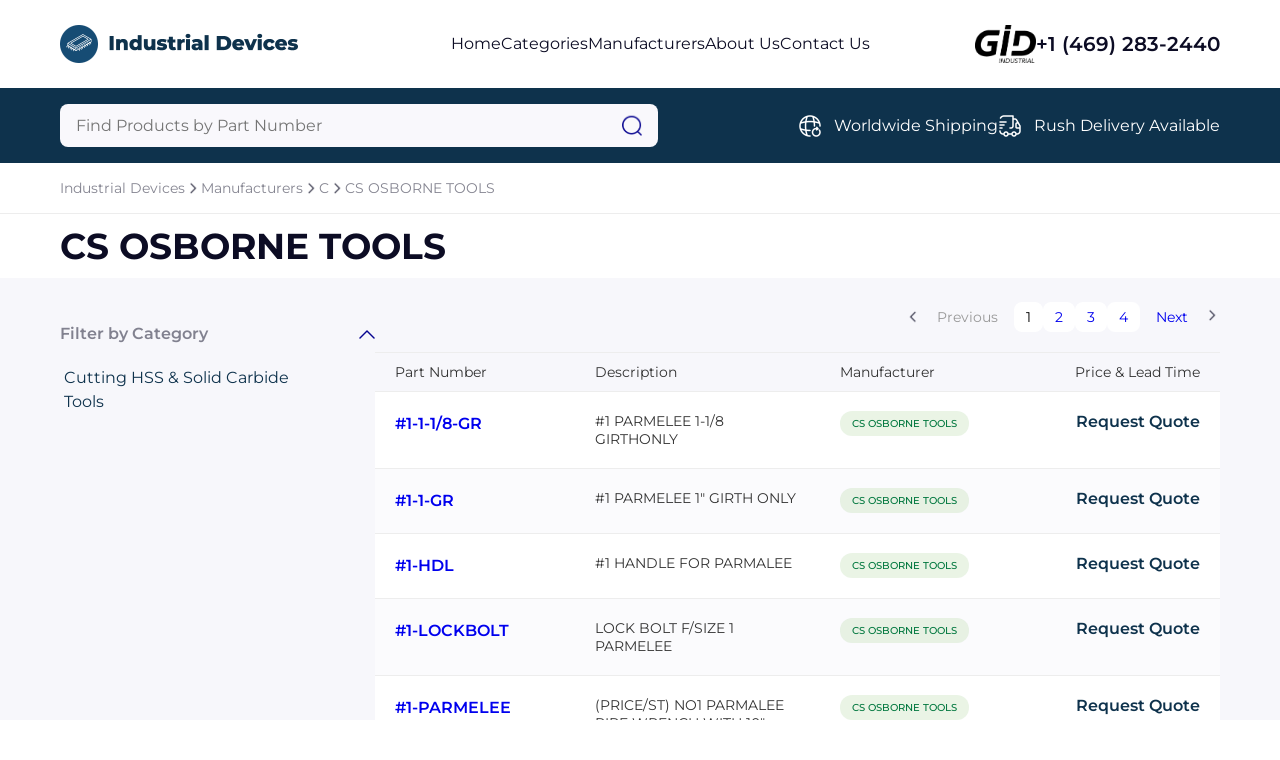

--- FILE ---
content_type: text/html; charset=utf-8
request_url: https://www.industrialdevices.net/manufacturers/cs_osborne_tools
body_size: 9049
content:




<!DOCTYPE html>
<html lang="en">

<head prefix="og: http://ogp.me/ns#">
	<meta charset="UTF-8" />
	<meta name="viewport" content="width=device-width, initial-scale=1.0" />
	
    <meta name="description" content="Browse CS OSBORNE TOOLS parts at Industrial Devices." />
    <meta property="og:description" content="Browse CS OSBORNE TOOLS parts at Industrial Devices." />

	<title>CS OSBORNE TOOLS - Industrial Devices</title>
	<link rel="stylesheet" href="/sitefiles/industrialdevices/site.css" />
	<link rel="stylesheet" href="/css/global.css" />
	
    <link rel="stylesheet" href="/css/products-by-category.css?12121" />
    <link rel="stylesheet" href="/css/products-by-category.responsive.css" />
    <link rel="stylesheet" href="/css/request-quote.css" />



	<link rel="shortcut icon" type="image/png" href="/sitefiles/industrialdevices/favicon.png" />
</head>

<body>
	<script src="/lib/jquery/dist/jquery.js"></script>
	<script src="/js/jquery.blockUI.js"></script>
	<script src="/lib/EasyAutocomplete/dist/jquery.easy-autocomplete.js"></script>

	




<div class="block"></div>
    <nav class="navbar row-center-between">
    <a class="navbar-left" href="https://www.industrialdevices.net">
        <img src="/sitefiles/industrialdevices/logo.png" alt="logo" />
        </a>
        <ul class="navbar-center row-center-unset">
            <li>
            <a href="https://www.industrialdevices.net">Home</a>
            </li>
            <li>
            <a href="https://www.industrialdevices.net/categories">Categories</a>
            </li>
                <li>
                    <a href="https://www.industrialdevices.net/manufacturers">Manufacturers</a>
                </li>
            <li>
            <a href="https://www.industrialdevices.net/about">About Us</a>
            </li>
            <li>
            <a href="https://www.industrialdevices.net/contact">Contact Us</a>
            </li>
        </ul>
        <div class="navbar-right row-center-unset">
        <img src="/assets/images/industrial.png" alt="GID logo" />
            <a href="">+1 (469) 283-2440</a>
        </div>
    <img class="menu" src="/assets/images/menu.png" alt="menu" />
    </nav>

    <section class="menu-content">
        <div>
        <a href="https://www.industrialdevices.net">Home</a>
        <a href="https://www.industrialdevices.net/categories">Categories</a>
        <a href="https://www.industrialdevices.net/manufacturers">Manufacturers</a>
        <a href="https://www.industrialdevices.net/about">About Us</a>a
        <a href="https://www.industrialdevices.net/contact">Contact Us</a>a
            <div class="row-center-unset">
            <img src="/assets/images/logo-footer.png" alt="logo footer" />
                <a href="">+1 (469) 283-2440</a>
            </div>
        </div>
    </section>

    <section class="search row-center-between">
        <div class="search-form">
        <form id="searchForm" action="https://www.industrialdevices.net/search">
            <input type="hidden" id="hdnAutoCompleteUrl" value="https://www.industrialdevices.net/autocomplete/products" />
            <input type="text" name="query" id="searchQuery" placeholder="Find Products by Part Number" aria-label="Query" maxlength="80" autocomplete="off" autocorrect="off" />
            <img src="/assets/images/search.png" alt="search" onClick="javascript:document.forms[0].submit();" style="cursor: pointer;" />
        </form>
        </div>
        <div class="search-list row-center-unset">
            <div class="search-item row-center-unset">
            <img src="/assets/images/global.png" alt="global" />
                <p>Worldwide Shipping</p>
            </div>
            <div class="search-item row-center-unset">
            <img src="/assets/images/truck-fast.png" alt="truck fast" />
                <p>Rush Delivery Available</p>
            </div>
</div>
        </div>
    </section>



<section class="breadcrum row-center-unset">
		<a href="https://www.industrialdevices.net">Industrial Devices</a>
			<img src="/assets/images/chervon-right.png" alt="chervon right" />
		<a href="https://www.industrialdevices.net/manufacturers">Manufacturers</a>
			<img src="/assets/images/chervon-right.png" alt="chervon right" />
		<a href="https://www.industrialdevices.net/manufacturers-c">C</a>
			<img src="/assets/images/chervon-right.png" alt="chervon right" />
		<a href="https://www.industrialdevices.net/manufacturers/cs_osborne_tools">CS OSBORNE TOOLS</a>
</section>




<section class="title row-center-between">
                        <h1>CS OSBORNE TOOLS </h1>

	<div class="filter-mobile row-center-unset open-modal" data-modal="filter">
		<p>FILTER</p>
		<img src="/assets/images/filter.png" alt="sort" />
	</div>
</section>


<section class="content">
    <div class="row-center-between">
        <div class="filter-collapse">
            <div class="collapse-item active">
                <div class="header row-center-between">
                    <p>Filter by Category</p>
                    <img src="/assets/images/chervon-down.png" alt="chervon down" />
                </div>
                <div class="body">

                            <a href="https://www.industrialdevices.net/manufacturers/cs_osborne_tools?category=cutting_hss_%26_solid_carbide">Cutting HSS &amp; Solid Carbide</a>
                            <a href="https://www.industrialdevices.net/manufacturers/cs_osborne_tools?category=tools">Tools</a>
                </div>
            </div>



        </div>
        <div class="list-products">

<section class="pagination row-center-unset">
						<img src="/assets/images/chervon-left.png" class="left" alt="chervon left" class="disabled" />
						<p class="disabled">Previous</p>
					<span class="selected">1</span>
					<span><a href="https://www.industrialdevices.net/manufacturers/cs_osborne_tools?page=2">2</a></span>
					<span><a href="https://www.industrialdevices.net/manufacturers/cs_osborne_tools?page=3">3</a></span>
					<span><a href="https://www.industrialdevices.net/manufacturers/cs_osborne_tools?page=4">4</a></span>
						<p><a href="https://www.industrialdevices.net/manufacturers/cs_osborne_tools?page=4">Next</a></p>
						<a href="https://www.industrialdevices.net/manufacturers/cs_osborne_tools?page=4"><img src="/assets/images/chervon-right.png" alt="chervon richervon-right.png" /></a>

</section>
            <div class="table">
                <div class="table-header row-center-between">
                    <span class="first-col">Part Number</span>
                    <span class="second-col">Description</span>
                    <span class="third-col">Manufacturer</span>
                    <span class="fourth-col open-modal" data-modal="request-quote">Price & Lead Time</span>
                </div>
                    <div class="table-item row-center-between">
                        <span class="first-col"><a href="https://www.industrialdevices.net/cs_osborne_tools/%231-1-1$8-gr">#1-1-1/8-GR</a></span>
                        <span class="second-col">#1 PARMELEE 1-1/8 GIRTHONLY</span>
                        <span class="third-col"><a href="https://www.industrialdevices.net/manufacturers/cs_osborne_tools">CS OSBORNE TOOLS</a></span>
                        <span class="fourth-col open-modal" data-modal="request-quote" data-partnumber="#1-1-1/8-GR" data-key="7452379" data-manufacturer="CS OSBORNE TOOLS"
                              data-category="Tools &#xBB; Pliers">Request Quote</span>
                    </div>
                    <div class="table-item row-center-between">
                        <span class="first-col"><a href="https://www.industrialdevices.net/cs_osborne_tools/%231-1-gr">#1-1-GR</a></span>
                        <span class="second-col">#1 PARMELEE 1" GIRTH ONLY</span>
                        <span class="third-col"><a href="https://www.industrialdevices.net/manufacturers/cs_osborne_tools">CS OSBORNE TOOLS</a></span>
                        <span class="fourth-col open-modal" data-modal="request-quote" data-partnumber="#1-1-GR" data-key="7452380" data-manufacturer="CS OSBORNE TOOLS"
                              data-category="Tools &#xBB; Pliers">Request Quote</span>
                    </div>
                    <div class="table-item row-center-between">
                        <span class="first-col"><a href="https://www.industrialdevices.net/cs_osborne_tools/%231-hdl">#1-HDL</a></span>
                        <span class="second-col">#1 HANDLE FOR PARMALEE</span>
                        <span class="third-col"><a href="https://www.industrialdevices.net/manufacturers/cs_osborne_tools">CS OSBORNE TOOLS</a></span>
                        <span class="fourth-col open-modal" data-modal="request-quote" data-partnumber="#1-HDL" data-key="7452381" data-manufacturer="CS OSBORNE TOOLS"
                              data-category="Tools &#xBB; Chuck">Request Quote</span>
                    </div>
                    <div class="table-item row-center-between">
                        <span class="first-col"><a href="https://www.industrialdevices.net/cs_osborne_tools/%231-lockbolt">#1-LOCKBOLT</a></span>
                        <span class="second-col">LOCK BOLT F/SIZE 1 PARMELEE</span>
                        <span class="third-col"><a href="https://www.industrialdevices.net/manufacturers/cs_osborne_tools">CS OSBORNE TOOLS</a></span>
                        <span class="fourth-col open-modal" data-modal="request-quote" data-partnumber="#1-LOCKBOLT" data-key="7452382" data-manufacturer="CS OSBORNE TOOLS"
                              data-category="Tools &#xBB; Pliers">Request Quote</span>
                    </div>
                    <div class="table-item row-center-between">
                        <span class="first-col"><a href="https://www.industrialdevices.net/cs_osborne_tools/%231-parmelee">#1-PARMELEE</a></span>
                        <span class="second-col">(PRICE/ST) NO1 PARMALEE PIPE WRENCH WITH 10" HDLE GI</span>
                        <span class="third-col"><a href="https://www.industrialdevices.net/manufacturers/cs_osborne_tools">CS OSBORNE TOOLS</a></span>
                        <span class="fourth-col open-modal" data-modal="request-quote" data-partnumber="#1-PARMELEE" data-key="7452383" data-manufacturer="CS OSBORNE TOOLS"
                              data-category="Tools &#xBB; Wrench">Request Quote</span>
                    </div>
                    <div class="table-item row-center-between">
                        <span class="first-col"><a href="https://www.industrialdevices.net/cs_osborne_tools/%232-1-1$2-gr">#2-1-1/2-GR</a></span>
                        <span class="second-col">#2 PARMALEE 1-1/2 GIRTHONLY</span>
                        <span class="third-col"><a href="https://www.industrialdevices.net/manufacturers/cs_osborne_tools">CS OSBORNE TOOLS</a></span>
                        <span class="fourth-col open-modal" data-modal="request-quote" data-partnumber="#2-1-1/2-GR" data-key="7452384" data-manufacturer="CS OSBORNE TOOLS"
                              data-category="Tools &#xBB; Chuck">Request Quote</span>
                    </div>
                    <div class="table-item row-center-between">
                        <span class="first-col"><a href="https://www.industrialdevices.net/cs_osborne_tools/%232-1-1$4-gr">#2-1-1/4-GR</a></span>
                        <span class="second-col">#2 PARMALEE 1-1/4" GIRTHONLY</span>
                        <span class="third-col"><a href="https://www.industrialdevices.net/manufacturers/cs_osborne_tools">CS OSBORNE TOOLS</a></span>
                        <span class="fourth-col open-modal" data-modal="request-quote" data-partnumber="#2-1-1/4-GR" data-key="7452385" data-manufacturer="CS OSBORNE TOOLS"
                              data-category="Tools &#xBB; Chuck">Request Quote</span>
                    </div>
                    <div class="table-item row-center-between">
                        <span class="first-col"><a href="https://www.industrialdevices.net/cs_osborne_tools/%232-1-1$8gr-l">#2-1-1/8GR-L</a></span>
                        <span class="second-col">#2 PARMALEE 1-1/8" OD GIRTH W/LINER</span>
                        <span class="third-col"><a href="https://www.industrialdevices.net/manufacturers/cs_osborne_tools">CS OSBORNE TOOLS</a></span>
                        <span class="fourth-col open-modal" data-modal="request-quote" data-partnumber="#2-1-1/8GR-L" data-key="7452386" data-manufacturer="CS OSBORNE TOOLS"
                              data-category="Tools &#xBB; Chuck">Request Quote</span>
                    </div>
                    <div class="table-item row-center-between">
                        <span class="first-col"><a href="https://www.industrialdevices.net/cs_osborne_tools/%232-1-11$16gr">#2-1-11/16GR</a></span>
                        <span class="second-col">#2 PARMELEE 1-11/16 GIRTH ONLY</span>
                        <span class="third-col"><a href="https://www.industrialdevices.net/manufacturers/cs_osborne_tools">CS OSBORNE TOOLS</a></span>
                        <span class="fourth-col open-modal" data-modal="request-quote" data-partnumber="#2-1-11/16GR" data-key="7452387" data-manufacturer="CS OSBORNE TOOLS"
                              data-category="Tools &#xBB; Pliers">Request Quote</span>
                    </div>
                    <div class="table-item row-center-between">
                        <span class="first-col"><a href="https://www.industrialdevices.net/cs_osborne_tools/%232-1-13$16gr">#2-1-13/16GR</a></span>
                        <span class="second-col">#2 PARMALEE 1-13/16" ODGIRTH ONLY</span>
                        <span class="third-col"><a href="https://www.industrialdevices.net/manufacturers/cs_osborne_tools">CS OSBORNE TOOLS</a></span>
                        <span class="fourth-col open-modal" data-modal="request-quote" data-partnumber="#2-1-13/16GR" data-key="7452388" data-manufacturer="CS OSBORNE TOOLS"
                              data-category="Tools &#xBB; Chuck">Request Quote</span>
                    </div>
                    <div class="table-item row-center-between">
                        <span class="first-col"><a href="https://www.industrialdevices.net/cs_osborne_tools/%232-1-29$32gr">#2-1-29/32GR</a></span>
                        <span class="second-col">#2 PARMALEE 1-29/32 GIRTH ONLY</span>
                        <span class="third-col"><a href="https://www.industrialdevices.net/manufacturers/cs_osborne_tools">CS OSBORNE TOOLS</a></span>
                        <span class="fourth-col open-modal" data-modal="request-quote" data-partnumber="#2-1-29/32GR" data-key="7452389" data-manufacturer="CS OSBORNE TOOLS"
                              data-category="Tools &#xBB; Chuck">Request Quote</span>
                    </div>
                    <div class="table-item row-center-between">
                        <span class="first-col"><a href="https://www.industrialdevices.net/cs_osborne_tools/%232-1-3$4-gr">#2-1-3/4-GR</a></span>
                        <span class="second-col">#2 PARMELEE 1-3/4"OD GIRTH ONLY</span>
                        <span class="third-col"><a href="https://www.industrialdevices.net/manufacturers/cs_osborne_tools">CS OSBORNE TOOLS</a></span>
                        <span class="fourth-col open-modal" data-modal="request-quote" data-partnumber="#2-1-3/4-GR" data-key="7452390" data-manufacturer="CS OSBORNE TOOLS"
                              data-category="Tools &#xBB; Pliers">Request Quote</span>
                    </div>
                    <div class="table-item row-center-between">
                        <span class="first-col"><a href="https://www.industrialdevices.net/cs_osborne_tools/%232-1-3$8-gr">#2-1-3/8-GR</a></span>
                        <span class="second-col">#2 PARMELEE 1-3/8" GIRTHONLY</span>
                        <span class="third-col"><a href="https://www.industrialdevices.net/manufacturers/cs_osborne_tools">CS OSBORNE TOOLS</a></span>
                        <span class="fourth-col open-modal" data-modal="request-quote" data-partnumber="#2-1-3/8-GR" data-key="7452391" data-manufacturer="CS OSBORNE TOOLS"
                              data-category="Tools &#xBB; Pliers">Request Quote</span>
                    </div>
                    <div class="table-item row-center-between">
                        <span class="first-col"><a href="https://www.industrialdevices.net/cs_osborne_tools/%232-1-5$8-gr">#2-1-5/8-GR</a></span>
                        <span class="second-col">#2 PARMALEE 1-5/8" OD GIRTH ONLY</span>
                        <span class="third-col"><a href="https://www.industrialdevices.net/manufacturers/cs_osborne_tools">CS OSBORNE TOOLS</a></span>
                        <span class="fourth-col open-modal" data-modal="request-quote" data-partnumber="#2-1-5/8-GR" data-key="7452392" data-manufacturer="CS OSBORNE TOOLS"
                              data-category="Tools &#xBB; Chuck">Request Quote</span>
                    </div>
                    <div class="table-item row-center-between">
                        <span class="first-col"><a href="https://www.industrialdevices.net/cs_osborne_tools/%232-1-gr-l">#2-1-GR-L</a></span>
                        <span class="second-col">#2 PARMALEE 1" OD GIRTHONLY W/LINER</span>
                        <span class="third-col"><a href="https://www.industrialdevices.net/manufacturers/cs_osborne_tools">CS OSBORNE TOOLS</a></span>
                        <span class="fourth-col open-modal" data-modal="request-quote" data-partnumber="#2-1-GR-L" data-key="7452393" data-manufacturer="CS OSBORNE TOOLS"
                              data-category="Tools &#xBB; Chuck">Request Quote</span>
                    </div>
                    <div class="table-item row-center-between">
                        <span class="first-col"><a href="https://www.industrialdevices.net/cs_osborne_tools/%232-2-1$2-gr">#2-2-1/2-GR</a></span>
                        <span class="second-col">#2 PARMALEE 2-1/2OD GIRTH ONLY</span>
                        <span class="third-col"><a href="https://www.industrialdevices.net/manufacturers/cs_osborne_tools">CS OSBORNE TOOLS</a></span>
                        <span class="fourth-col open-modal" data-modal="request-quote" data-partnumber="#2-2-1/2-GR" data-key="7452394" data-manufacturer="CS OSBORNE TOOLS"
                              data-category="Tools &#xBB; Chuck">Request Quote</span>
                    </div>
                    <div class="table-item row-center-between">
                        <span class="first-col"><a href="https://www.industrialdevices.net/cs_osborne_tools/%232-2-1$4-gr">#2-2-1/4-GR</a></span>
                        <span class="second-col">#2 PARMALEE 2-1/4"OD GIRTH ONLY</span>
                        <span class="third-col"><a href="https://www.industrialdevices.net/manufacturers/cs_osborne_tools">CS OSBORNE TOOLS</a></span>
                        <span class="fourth-col open-modal" data-modal="request-quote" data-partnumber="#2-2-1/4-GR" data-key="7452395" data-manufacturer="CS OSBORNE TOOLS"
                              data-category="Tools &#xBB; Chuck">Request Quote</span>
                    </div>
                    <div class="table-item row-center-between">
                        <span class="first-col"><a href="https://www.industrialdevices.net/cs_osborne_tools/%232-2-1$8-gr">#2-2-1/8-GR</a></span>
                        <span class="second-col">#2 PARMALEE 2-1/8 OD GIRTH ONLY</span>
                        <span class="third-col"><a href="https://www.industrialdevices.net/manufacturers/cs_osborne_tools">CS OSBORNE TOOLS</a></span>
                        <span class="fourth-col open-modal" data-modal="request-quote" data-partnumber="#2-2-1/8-GR" data-key="7452396" data-manufacturer="CS OSBORNE TOOLS"
                              data-category="Tools &#xBB; Chuck">Request Quote</span>
                    </div>
                    <div class="table-item row-center-between">
                        <span class="first-col"><a href="https://www.industrialdevices.net/cs_osborne_tools/%232-2-3$4-gr">#2-2-3/4-GR</a></span>
                        <span class="second-col">#2 PARMALEE 2-3/4" O.D.GIRTH ONLY</span>
                        <span class="third-col"><a href="https://www.industrialdevices.net/manufacturers/cs_osborne_tools">CS OSBORNE TOOLS</a></span>
                        <span class="fourth-col open-modal" data-modal="request-quote" data-partnumber="#2-2-3/4-GR" data-key="7452397" data-manufacturer="CS OSBORNE TOOLS"
                              data-category="Tools &#xBB; Chuck">Request Quote</span>
                    </div>
                    <div class="table-item row-center-between">
                        <span class="first-col"><a href="https://www.industrialdevices.net/cs_osborne_tools/%232-2-gr">#2-2-GR</a></span>
                        <span class="second-col">#2 PARMALEE 2" OD GIRTHONLY</span>
                        <span class="third-col"><a href="https://www.industrialdevices.net/manufacturers/cs_osborne_tools">CS OSBORNE TOOLS</a></span>
                        <span class="fourth-col open-modal" data-modal="request-quote" data-partnumber="#2-2-GR" data-key="7452398" data-manufacturer="CS OSBORNE TOOLS"
                              data-category="Tools &#xBB; Chuck">Request Quote</span>
                    </div>
                    <div class="table-item row-center-between">
                        <span class="first-col"><a href="https://www.industrialdevices.net/cs_osborne_tools/%232-parmelee">#2-PARMELEE</a></span>
                        <span class="second-col">(PRICE/SET) NO2 PARMALEE PIPE WRENCH WITH 20" HANDLE</span>
                        <span class="third-col"><a href="https://www.industrialdevices.net/manufacturers/cs_osborne_tools">CS OSBORNE TOOLS</a></span>
                        <span class="fourth-col open-modal" data-modal="request-quote" data-partnumber="#2-PARMELEE" data-key="7452400" data-manufacturer="CS OSBORNE TOOLS"
                              data-category="Tools &#xBB; Wrench">Request Quote</span>
                    </div>
                    <div class="table-item row-center-between">
                        <span class="first-col"><a href="https://www.industrialdevices.net/cs_osborne_tools/%233-2-1$2-gr">#3-2-1/2-GR</a></span>
                        <span class="second-col">#3 PARMALEE 2-1/2" OD GIRTH ONLY</span>
                        <span class="third-col"><a href="https://www.industrialdevices.net/manufacturers/cs_osborne_tools">CS OSBORNE TOOLS</a></span>
                        <span class="fourth-col open-modal" data-modal="request-quote" data-partnumber="#3-2-1/2-GR" data-key="7452401" data-manufacturer="CS OSBORNE TOOLS"
                              data-category="Tools &#xBB; Chuck">Request Quote</span>
                    </div>
                    <div class="table-item row-center-between">
                        <span class="first-col"><a href="https://www.industrialdevices.net/cs_osborne_tools/%233-2-3$4-gr">#3-2-3/4-GR</a></span>
                        <span class="second-col">#3 PARMALEE 2-3/4"OD GIRTH ONLY</span>
                        <span class="third-col"><a href="https://www.industrialdevices.net/manufacturers/cs_osborne_tools">CS OSBORNE TOOLS</a></span>
                        <span class="fourth-col open-modal" data-modal="request-quote" data-partnumber="#3-2-3/4-GR" data-key="7452402" data-manufacturer="CS OSBORNE TOOLS"
                              data-category="Tools &#xBB; Chuck">Request Quote</span>
                    </div>
                    <div class="table-item row-center-between">
                        <span class="first-col"><a href="https://www.industrialdevices.net/cs_osborne_tools/%233-2-3$8-gr">#3-2-3/8-GR</a></span>
                        <span class="second-col">#3 PARMALEE 2-3/8"OD-2"IPS GIRTH ONLY</span>
                        <span class="third-col"><a href="https://www.industrialdevices.net/manufacturers/cs_osborne_tools">CS OSBORNE TOOLS</a></span>
                        <span class="fourth-col open-modal" data-modal="request-quote" data-partnumber="#3-2-3/8-GR" data-key="7452403" data-manufacturer="CS OSBORNE TOOLS"
                              data-category="Tools &#xBB; Chuck">Request Quote</span>
                    </div>
                    <div class="table-item row-center-between">
                        <span class="first-col"><a href="https://www.industrialdevices.net/cs_osborne_tools/%233-2-7$8-gr">#3-2-7/8-GR</a></span>
                        <span class="second-col">#3 PARMALEE 2-7/8"OD 2-1/2" IPS GIRTH O</span>
                        <span class="third-col"><a href="https://www.industrialdevices.net/manufacturers/cs_osborne_tools">CS OSBORNE TOOLS</a></span>
                        <span class="fourth-col open-modal" data-modal="request-quote" data-partnumber="#3-2-7/8-GR" data-key="7452404" data-manufacturer="CS OSBORNE TOOLS"
                              data-category="Tools &#xBB; Chuck">Request Quote</span>
                    </div>
                    <div class="table-item row-center-between">
                        <span class="first-col"><a href="https://www.industrialdevices.net/cs_osborne_tools/%233-3-1$2-gr">#3-3-1/2-GR</a></span>
                        <span class="second-col">#3 PARMELEE GIRTH ONLY3-1/2" O.D.</span>
                        <span class="third-col"><a href="https://www.industrialdevices.net/manufacturers/cs_osborne_tools">CS OSBORNE TOOLS</a></span>
                        <span class="fourth-col open-modal" data-modal="request-quote" data-partnumber="#3-3-1/2-GR" data-key="7452405" data-manufacturer="CS OSBORNE TOOLS"
                              data-category="Tools &#xBB; Pliers">Request Quote</span>
                    </div>
                    <div class="table-item row-center-between">
                        <span class="first-col"><a href="https://www.industrialdevices.net/cs_osborne_tools/%233-parmalee">#3-PARMALEE</a></span>
                        <span class="second-col">NO.3 PARMALEE PIPE WRENCH W/20" HANDLE 2"-2</span>
                        <span class="third-col"><a href="https://www.industrialdevices.net/manufacturers/cs_osborne_tools">CS OSBORNE TOOLS</a></span>
                        <span class="fourth-col open-modal" data-modal="request-quote" data-partnumber="#3-PARMALEE" data-key="7452407" data-manufacturer="CS OSBORNE TOOLS"
                              data-category="Tools &#xBB; Wrench">Request Quote</span>
                    </div>
                    <div class="table-item row-center-between">
                        <span class="first-col"><a href="https://www.industrialdevices.net/cs_osborne_tools/%234-4-1$2-gr">#4-4-1/2-GR</a></span>
                        <span class="second-col">#4 PARAMELEE 4-1/2" OD GIRTH ONLY</span>
                        <span class="third-col"><a href="https://www.industrialdevices.net/manufacturers/cs_osborne_tools">CS OSBORNE TOOLS</a></span>
                        <span class="fourth-col open-modal" data-modal="request-quote" data-partnumber="#4-4-1/2-GR" data-key="7452408" data-manufacturer="CS OSBORNE TOOLS"
                              data-category="Tools &#xBB; Pliers">Request Quote</span>
                    </div>
                    <div class="table-item row-center-between">
                        <span class="first-col"><a href="https://www.industrialdevices.net/cs_osborne_tools/%234-4-gr">#4-4-GR</a></span>
                        <span class="second-col">#4 PARMELEE 4" OD GIRTHONLY</span>
                        <span class="third-col"><a href="https://www.industrialdevices.net/manufacturers/cs_osborne_tools">CS OSBORNE TOOLS</a></span>
                        <span class="fourth-col open-modal" data-modal="request-quote" data-partnumber="#4-4-GR" data-key="7452409" data-manufacturer="CS OSBORNE TOOLS"
                              data-category="Tools &#xBB; Pliers">Request Quote</span>
                    </div>
                    <div class="table-item row-center-between">
                        <span class="first-col"><a href="https://www.industrialdevices.net/cs_osborne_tools/%234-5-3$8-gr">#4-5-3/8-GR</a></span>
                        <span class="second-col">#4 PARMELEE 5-3/8"OD GIRTH ONLY</span>
                        <span class="third-col"><a href="https://www.industrialdevices.net/manufacturers/cs_osborne_tools">CS OSBORNE TOOLS</a></span>
                        <span class="fourth-col open-modal" data-modal="request-quote" data-partnumber="#4-5-3/8-GR" data-key="7452410" data-manufacturer="CS OSBORNE TOOLS"
                              data-category="Tools &#xBB; Pliers">Request Quote</span>
                    </div>
                    <div class="table-item row-center-between">
                        <span class="first-col"><a href="https://www.industrialdevices.net/cs_osborne_tools/%234-5-5$8-gr">#4-5-5/8-GR</a></span>
                        <span class="second-col">#4 PARMELEE 5-5/8"OD GIRTH ONLY</span>
                        <span class="third-col"><a href="https://www.industrialdevices.net/manufacturers/cs_osborne_tools">CS OSBORNE TOOLS</a></span>
                        <span class="fourth-col open-modal" data-modal="request-quote" data-partnumber="#4-5-5/8-GR" data-key="7452411" data-manufacturer="CS OSBORNE TOOLS"
                              data-category="Tools &#xBB; Pliers">Request Quote</span>
                    </div>
                    <div class="table-item row-center-between">
                        <span class="first-col"><a href="https://www.industrialdevices.net/cs_osborne_tools/%234-6-5$8-gr">#4-6-5/8-GR</a></span>
                        <span class="second-col">#4 PARMELEE 6-5/8OD GIRTH ONLY</span>
                        <span class="third-col"><a href="https://www.industrialdevices.net/manufacturers/cs_osborne_tools">CS OSBORNE TOOLS</a></span>
                        <span class="fourth-col open-modal" data-modal="request-quote" data-partnumber="#4-6-5/8-GR" data-key="7452412" data-manufacturer="CS OSBORNE TOOLS"
                              data-category="Tools &#xBB; Pliers">Request Quote</span>
                    </div>
                    <div class="table-item row-center-between">
                        <span class="first-col"><a href="https://www.industrialdevices.net/cs_osborne_tools/%234-parmelee">#4-PARMELEE</a></span>
                        <span class="second-col">(PRICE/ST) NO4 PARMALEE PIPE WRENCH WITH 37" HANDLE</span>
                        <span class="third-col"><a href="https://www.industrialdevices.net/manufacturers/cs_osborne_tools">CS OSBORNE TOOLS</a></span>
                        <span class="fourth-col open-modal" data-modal="request-quote" data-partnumber="#4-PARMELEE" data-key="7452413" data-manufacturer="CS OSBORNE TOOLS"
                              data-category="Tools &#xBB; Wrench">Request Quote</span>
                    </div>
                    <div class="table-item row-center-between">
                        <span class="first-col"><a href="https://www.industrialdevices.net/cs_osborne_tools/01032">01032</a></span>
                        <span class="second-col">7/8" ARCH PUNCH</span>
                        <span class="third-col"><a href="https://www.industrialdevices.net/manufacturers/cs_osborne_tools">CS OSBORNE TOOLS</a></span>
                        <span class="fourth-col open-modal" data-modal="request-quote" data-partnumber="01032" data-key="7452414" data-manufacturer="CS OSBORNE TOOLS"
                              data-category="Tools &#xBB; Punch">Request Quote</span>
                    </div>
                    <div class="table-item row-center-between">
                        <span class="first-col"><a href="https://www.industrialdevices.net/cs_osborne_tools/01042">01042</a></span>
                        <span class="second-col">1 3/16 ARCH PUNCH</span>
                        <span class="third-col"><a href="https://www.industrialdevices.net/manufacturers/cs_osborne_tools">CS OSBORNE TOOLS</a></span>
                        <span class="fourth-col open-modal" data-modal="request-quote" data-partnumber="01042" data-key="7452415" data-manufacturer="CS OSBORNE TOOLS"
                              data-category="Tools &#xBB; Punch">Request Quote</span>
                    </div>
                    <div class="table-item row-center-between">
                        <span class="first-col"><a href="https://www.industrialdevices.net/cs_osborne_tools/01044">01044</a></span>
                        <span class="second-col">1 1/4" ARCH PUNCH</span>
                        <span class="third-col"><a href="https://www.industrialdevices.net/manufacturers/cs_osborne_tools">CS OSBORNE TOOLS</a></span>
                        <span class="fourth-col open-modal" data-modal="request-quote" data-partnumber="01044" data-key="7452416" data-manufacturer="CS OSBORNE TOOLS"
                              data-category="Tools &#xBB; Punch">Request Quote</span>
                    </div>
                    <div class="table-item row-center-between">
                        <span class="first-col"><a href="https://www.industrialdevices.net/cs_osborne_tools/1020">1020</a></span>
                        <span class="second-col">(PRICE/BOX) 6EA/BOX, 60146 UTILITY COMBINATION KNIFE</span>
                        <span class="third-col"><a href="https://www.industrialdevices.net/manufacturers/cs_osborne_tools">CS OSBORNE TOOLS</a></span>
                        <span class="fourth-col open-modal" data-modal="request-quote" data-partnumber="1020" data-key="7452435" data-manufacturer="CS OSBORNE TOOLS"
                              data-category="Tools &#xBB; Knife/Razor/Box Cutter">Request Quote</span>
                    </div>
                    <div class="table-item row-center-between">
                        <span class="first-col"><a href="https://www.industrialdevices.net/cs_osborne_tools/104-8">104-8</a></span>
                        <span class="second-col">57044 8" EXTENSION DIVIDER</span>
                        <span class="third-col"><a href="https://www.industrialdevices.net/manufacturers/cs_osborne_tools">CS OSBORNE TOOLS</a></span>
                        <span class="fourth-col open-modal" data-modal="request-quote" data-partnumber="104-8" data-key="7452439" data-manufacturer="CS OSBORNE TOOLS"
                              data-category="Tools &#xBB; Divider">Request Quote</span>
                    </div>
                    <div class="table-item row-center-between">
                        <span class="first-col"><a href="https://www.industrialdevices.net/cs_osborne_tools/110">110</a></span>
                        <span class="second-col">6" HINGED INSIDE CALIPER</span>
                        <span class="third-col"><a href="https://www.industrialdevices.net/manufacturers/cs_osborne_tools">CS OSBORNE TOOLS</a></span>
                        <span class="fourth-col open-modal" data-modal="request-quote" data-partnumber="110" data-key="7452445" data-manufacturer="CS OSBORNE TOOLS"
                              data-category="Tools &#xBB; Caliper">Request Quote</span>
                    </div>
                    <div class="table-item row-center-between">
                        <span class="first-col"><a href="https://www.industrialdevices.net/cs_osborne_tools/1104-1-c">1104-1-C</a></span>
                        <span class="second-col">(PRICE/BOX) 12EA/BOX, REPLACEMENT HOOK F/1104-1</span>
                        <span class="third-col"><a href="https://www.industrialdevices.net/manufacturers/cs_osborne_tools">CS OSBORNE TOOLS</a></span>
                        <span class="fourth-col open-modal" data-modal="request-quote" data-partnumber="1104-1-C" data-key="7452446" data-manufacturer="CS OSBORNE TOOLS"
                              data-category="Tools &#xBB; Bearing Puller">Request Quote</span>
                    </div>
                    <div class="table-item row-center-between">
                        <span class="first-col"><a href="https://www.industrialdevices.net/cs_osborne_tools/1104-2-c">1104-2-C</a></span>
                        <span class="second-col">(PRICE/BOX) 12EA/BOX, REPLACEMENT HOOK F/1104-2</span>
                        <span class="third-col"><a href="https://www.industrialdevices.net/manufacturers/cs_osborne_tools">CS OSBORNE TOOLS</a></span>
                        <span class="fourth-col open-modal" data-modal="request-quote" data-partnumber="1104-2-C" data-key="7452447" data-manufacturer="CS OSBORNE TOOLS"
                              data-category="Tools &#xBB; Bearing Puller">Request Quote</span>
                    </div>
                    <div class="table-item row-center-between">
                        <span class="first-col"><a href="https://www.industrialdevices.net/cs_osborne_tools/1104-3-c">1104-3-C</a></span>
                        <span class="second-col">(PRICE/BOX) 12EA/BOX, REPLACEABLE HOOK F/1104-3</span>
                        <span class="third-col"><a href="https://www.industrialdevices.net/manufacturers/cs_osborne_tools">CS OSBORNE TOOLS</a></span>
                        <span class="fourth-col open-modal" data-modal="request-quote" data-partnumber="1104-3-C" data-key="7452448" data-manufacturer="CS OSBORNE TOOLS"
                              data-category="Tools &#xBB; Bearing Puller">Request Quote</span>
                    </div>
                    <div class="table-item row-center-between">
                        <span class="first-col"><a href="https://www.industrialdevices.net/cs_osborne_tools/1104f-1">1104F-1</a></span>
                        <span class="second-col">PACKING PULLER W/REMOVABLE HOOK</span>
                        <span class="third-col"><a href="https://www.industrialdevices.net/manufacturers/cs_osborne_tools">CS OSBORNE TOOLS</a></span>
                        <span class="fourth-col open-modal" data-modal="request-quote" data-partnumber="1104F-1" data-key="7452449" data-manufacturer="CS OSBORNE TOOLS"
                              data-category="Tools &#xBB; Bearing Puller">Request Quote</span>
                    </div>
                    <div class="table-item row-center-between">
                        <span class="first-col"><a href="https://www.industrialdevices.net/cs_osborne_tools/1104f-2">1104F-2</a></span>
                        <span class="second-col">(PRICE/BOX) 12EA/BOX, PACKING PULLER W/REPLACEABLE HOOK</span>
                        <span class="third-col"><a href="https://www.industrialdevices.net/manufacturers/cs_osborne_tools">CS OSBORNE TOOLS</a></span>
                        <span class="fourth-col open-modal" data-modal="request-quote" data-partnumber="1104F-2" data-key="7452450" data-manufacturer="CS OSBORNE TOOLS"
                              data-category="Tools &#xBB; Bearing Puller">Request Quote</span>
                    </div>
                    <div class="table-item row-center-between">
                        <span class="first-col"><a href="https://www.industrialdevices.net/cs_osborne_tools/1104f-3">1104F-3</a></span>
                        <span class="second-col">(PRICE/BOX) 12EA/BOX, PACKING PULLER W/REPLACEABLE HOOK</span>
                        <span class="third-col"><a href="https://www.industrialdevices.net/manufacturers/cs_osborne_tools">CS OSBORNE TOOLS</a></span>
                        <span class="fourth-col open-modal" data-modal="request-quote" data-partnumber="1104F-3" data-key="7452451" data-manufacturer="CS OSBORNE TOOLS"
                              data-category="Tools &#xBB; Bearing Puller">Request Quote</span>
                    </div>
                    <div class="table-item row-center-between">
                        <span class="first-col"><a href="https://www.industrialdevices.net/cs_osborne_tools/112-10">112-10</a></span>
                        <span class="second-col">(PRICE/BOX) 6EA/BOX, 10" HINGED OUTSIDE CALIPER</span>
                        <span class="third-col"><a href="https://www.industrialdevices.net/manufacturers/cs_osborne_tools">CS OSBORNE TOOLS</a></span>
                        <span class="fourth-col open-modal" data-modal="request-quote" data-partnumber="112-10" data-key="7452452" data-manufacturer="CS OSBORNE TOOLS"
                              data-category="Tools &#xBB; Caliper">Request Quote</span>
                    </div>
                    <div class="table-item row-center-between">
                        <span class="first-col"><a href="https://www.industrialdevices.net/cs_osborne_tools/112-6">112-6</a></span>
                        <span class="second-col">(PRICE/BOX) 6EA/BOX, 6" HINGED OUTSIDE CALIPER</span>
                        <span class="third-col"><a href="https://www.industrialdevices.net/manufacturers/cs_osborne_tools">CS OSBORNE TOOLS</a></span>
                        <span class="fourth-col open-modal" data-modal="request-quote" data-partnumber="112-6" data-key="7452453" data-manufacturer="CS OSBORNE TOOLS"
                              data-category="Tools &#xBB; Caliper">Request Quote</span>
                    </div>
                    <div class="table-item row-center-between">
                        <span class="first-col"><a href="https://www.industrialdevices.net/cs_osborne_tools/112-8">112-8</a></span>
                        <span class="second-col">(PRICE/BOX) 6EA/BOX, 8" HINGED OUTSIDE CALIPER</span>
                        <span class="third-col"><a href="https://www.industrialdevices.net/manufacturers/cs_osborne_tools">CS OSBORNE TOOLS</a></span>
                        <span class="fourth-col open-modal" data-modal="request-quote" data-partnumber="112-8" data-key="7452454" data-manufacturer="CS OSBORNE TOOLS"
                              data-category="Tools &#xBB; Caliper">Request Quote</span>
                    </div>
                    <div class="table-item row-center-between">
                        <span class="first-col"><a href="https://www.industrialdevices.net/cs_osborne_tools/1140">1140</a></span>
                        <span class="second-col">(PRICE/SET) 3EA SET- TOOL STEEL BEARING SCRAPER</span>
                        <span class="third-col"><a href="https://www.industrialdevices.net/manufacturers/cs_osborne_tools">CS OSBORNE TOOLS</a></span>
                        <span class="fourth-col open-modal" data-modal="request-quote" data-partnumber="1140" data-key="7452455" data-manufacturer="CS OSBORNE TOOLS"
                              data-category="Tools &#xBB; Scrapper">Request Quote</span>
                    </div>
                    <div class="table-item row-center-between">
                        <span class="first-col"><a href="https://www.industrialdevices.net/cs_osborne_tools/1203">1203</a></span>
                        <span class="second-col">(PRICE/SET) FLEXIBLE PACKING HOOK SET 1- 2- 3</span>
                        <span class="third-col"><a href="https://www.industrialdevices.net/manufacturers/cs_osborne_tools">CS OSBORNE TOOLS</a></span>
                        <span class="fourth-col open-modal" data-modal="request-quote" data-partnumber="1203" data-key="7452459" data-manufacturer="CS OSBORNE TOOLS"
                              data-category="Tools &#xBB; Bearing Puller">Request Quote</span>
                    </div>
                    <div class="table-item row-center-between">
                        <span class="first-col"><a href="https://www.industrialdevices.net/cs_osborne_tools/1204-0">1204-0</a></span>
                        <span class="second-col">58318 7" FLEXIBLE PACKING HOOK</span>
                        <span class="third-col"><a href="https://www.industrialdevices.net/manufacturers/cs_osborne_tools">CS OSBORNE TOOLS</a></span>
                        <span class="fourth-col open-modal" data-modal="request-quote" data-partnumber="1204-0" data-key="7452460" data-manufacturer="CS OSBORNE TOOLS"
                              data-category="Tools &#xBB; Bearing Puller">Request Quote</span>
                    </div>
                    <div class="table-item row-center-between">
                        <span class="first-col"><a href="https://www.industrialdevices.net/cs_osborne_tools/1204-1">1204-1</a></span>
                        <span class="second-col">6-1/4" FLEXIBLE PACKINGHOOK</span>
                        <span class="third-col"><a href="https://www.industrialdevices.net/manufacturers/cs_osborne_tools">CS OSBORNE TOOLS</a></span>
                        <span class="fourth-col open-modal" data-modal="request-quote" data-partnumber="1204-1" data-key="7452461" data-manufacturer="CS OSBORNE TOOLS"
                              data-category="Tools &#xBB; Bearing Puller">Request Quote</span>
                    </div>
                    <div class="table-item row-center-between">
                        <span class="first-col"><a href="https://www.industrialdevices.net/cs_osborne_tools/1204-2">1204-2</a></span>
                        <span class="second-col">10-5/8" FLEXIBLE PACKINGHOOK</span>
                        <span class="third-col"><a href="https://www.industrialdevices.net/manufacturers/cs_osborne_tools">CS OSBORNE TOOLS</a></span>
                        <span class="fourth-col open-modal" data-modal="request-quote" data-partnumber="1204-2" data-key="7452462" data-manufacturer="CS OSBORNE TOOLS"
                              data-category="Tools &#xBB; Bearing Puller">Request Quote</span>
                    </div>
                    <div class="table-item row-center-between">
                        <span class="first-col"><a href="https://www.industrialdevices.net/cs_osborne_tools/1204-3">1204-3</a></span>
                        <span class="second-col">15" FLEXIBLE PACKING HOOK</span>
                        <span class="third-col"><a href="https://www.industrialdevices.net/manufacturers/cs_osborne_tools">CS OSBORNE TOOLS</a></span>
                        <span class="fourth-col open-modal" data-modal="request-quote" data-partnumber="1204-3" data-key="7452463" data-manufacturer="CS OSBORNE TOOLS"
                              data-category="Tools &#xBB; Bearing Puller">Request Quote</span>
                    </div>
                    <div class="table-item row-center-between">
                        <span class="first-col"><a href="https://www.industrialdevices.net/cs_osborne_tools/1204-3-22">1204-3-22</a></span>
                        <span class="second-col">58326 22" FLEXIBLE PACKING HOOK</span>
                        <span class="third-col"><a href="https://www.industrialdevices.net/manufacturers/cs_osborne_tools">CS OSBORNE TOOLS</a></span>
                        <span class="fourth-col open-modal" data-modal="request-quote" data-partnumber="1204-3-22" data-key="7452464" data-manufacturer="CS OSBORNE TOOLS"
                              data-category="Tools &#xBB; Bearing Puller">Request Quote</span>
                    </div>
                    <div class="table-item row-center-between">
                        <span class="first-col"><a href="https://www.industrialdevices.net/cs_osborne_tools/1204-3-30">1204-3-30</a></span>
                        <span class="second-col">30" FLEXIBLE PACKING HOOK</span>
                        <span class="third-col"><a href="https://www.industrialdevices.net/manufacturers/cs_osborne_tools">CS OSBORNE TOOLS</a></span>
                        <span class="fourth-col open-modal" data-modal="request-quote" data-partnumber="1204-3-30" data-key="7452465" data-manufacturer="CS OSBORNE TOOLS"
                              data-category="Tools &#xBB; Bearing Puller">Request Quote</span>
                    </div>
                    <div class="table-item row-center-between">
                        <span class="first-col"><a href="https://www.industrialdevices.net/cs_osborne_tools/1204-4">1204-4</a></span>
                        <span class="second-col">18" FLEXIBLE PACKING HOOK</span>
                        <span class="third-col"><a href="https://www.industrialdevices.net/manufacturers/cs_osborne_tools">CS OSBORNE TOOLS</a></span>
                        <span class="fourth-col open-modal" data-modal="request-quote" data-partnumber="1204-4" data-key="7452466" data-manufacturer="CS OSBORNE TOOLS"
                              data-category="Tools &#xBB; Bearing Puller">Request Quote</span>
                    </div>
                    <div class="table-item row-center-between">
                        <span class="first-col"><a href="https://www.industrialdevices.net/cs_osborne_tools/1204-5">1204-5</a></span>
                        <span class="second-col">22" FLEXIBLE PACKING HOOK</span>
                        <span class="third-col"><a href="https://www.industrialdevices.net/manufacturers/cs_osborne_tools">CS OSBORNE TOOLS</a></span>
                        <span class="fourth-col open-modal" data-modal="request-quote" data-partnumber="1204-5" data-key="7452467" data-manufacturer="CS OSBORNE TOOLS"
                              data-category="Tools &#xBB; Bearing Puller">Request Quote</span>
                    </div>
                    <div class="table-item row-center-between">
                        <span class="first-col"><a href="https://www.industrialdevices.net/cs_osborne_tools/1207">1207</a></span>
                        <span class="second-col">(PRICE/SET) 08342 FLEXIBLE PACKING HOOKS 8PC SET 0-1-2-3-3-2</span>
                        <span class="third-col"><a href="https://www.industrialdevices.net/manufacturers/cs_osborne_tools">CS OSBORNE TOOLS</a></span>
                        <span class="fourth-col open-modal" data-modal="request-quote" data-partnumber="1207" data-key="7452468" data-manufacturer="CS OSBORNE TOOLS"
                              data-category="Tools &#xBB; Bearing Puller">Request Quote</span>
                    </div>
                    <div class="table-item row-center-between">
                        <span class="first-col"><a href="https://www.industrialdevices.net/cs_osborne_tools/124">124</a></span>
                        <span class="second-col">64014 STAPLE REMOVER</span>
                        <span class="third-col"><a href="https://www.industrialdevices.net/manufacturers/cs_osborne_tools">CS OSBORNE TOOLS</a></span>
                        <span class="fourth-col open-modal" data-modal="request-quote" data-partnumber="124" data-key="7452469" data-manufacturer="CS OSBORNE TOOLS"
                              data-category="Tools &#xBB; Removal Tool">Request Quote</span>
                    </div>
                    <div class="table-item row-center-between">
                        <span class="first-col"><a href="https://www.industrialdevices.net/cs_osborne_tools/14">14</a></span>
                        <span class="second-col">58022 8" HARDWOOD HANDLEHAY HOOK</span>
                        <span class="third-col"><a href="https://www.industrialdevices.net/manufacturers/cs_osborne_tools">CS OSBORNE TOOLS</a></span>
                        <span class="fourth-col open-modal" data-modal="request-quote" data-partnumber="14" data-key="7452470" data-manufacturer="CS OSBORNE TOOLS"
                              data-category="Tools &#xBB; Bearing Puller">Request Quote</span>
                    </div>
                    <div class="table-item row-center-between">
                        <span class="first-col"><a href="https://www.industrialdevices.net/cs_osborne_tools/1404-1">1404-1</a></span>
                        <span class="second-col">RATCHET FLEXIBLE PACKINGHOOK NO.1</span>
                        <span class="third-col"><a href="https://www.industrialdevices.net/manufacturers/cs_osborne_tools">CS OSBORNE TOOLS</a></span>
                        <span class="fourth-col open-modal" data-modal="request-quote" data-partnumber="1404-1" data-key="7452471" data-manufacturer="CS OSBORNE TOOLS"
                              data-category="Tools &#xBB; Rachet/Socket">Request Quote</span>
                    </div>
                    <div class="table-item row-center-between">
                        <span class="first-col"><a href="https://www.industrialdevices.net/cs_osborne_tools/1404-2">1404-2</a></span>
                        <span class="second-col">(PRICE/BOX) 12EA/BOX, NO.2 RATCHET FLEXIBLE PACKING HOOK</span>
                        <span class="third-col"><a href="https://www.industrialdevices.net/manufacturers/cs_osborne_tools">CS OSBORNE TOOLS</a></span>
                        <span class="fourth-col open-modal" data-modal="request-quote" data-partnumber="1404-2" data-key="7452472" data-manufacturer="CS OSBORNE TOOLS"
                              data-category="Tools &#xBB; Rachet/Socket">Request Quote</span>
                    </div>
                    <div class="table-item row-center-between">
                        <span class="first-col"><a href="https://www.industrialdevices.net/cs_osborne_tools/1404-3">1404-3</a></span>
                        <span class="second-col">NO.3 RATCHET FLEXIBLE PACKING HOOK</span>
                        <span class="third-col"><a href="https://www.industrialdevices.net/manufacturers/cs_osborne_tools">CS OSBORNE TOOLS</a></span>
                        <span class="fourth-col open-modal" data-modal="request-quote" data-partnumber="1404-3" data-key="7452473" data-manufacturer="CS OSBORNE TOOLS"
                              data-category="Tools &#xBB; Rachet/Socket">Request Quote</span>
                    </div>
                    <div class="table-item row-center-between">
                        <span class="first-col"><a href="https://www.industrialdevices.net/cs_osborne_tools/1409">1409</a></span>
                        <span class="second-col">HOLLOW GROUND CURVED BEARING SCRAPER</span>
                        <span class="third-col"><a href="https://www.industrialdevices.net/manufacturers/cs_osborne_tools">CS OSBORNE TOOLS</a></span>
                        <span class="fourth-col open-modal" data-modal="request-quote" data-partnumber="1409" data-key="7452474" data-manufacturer="CS OSBORNE TOOLS"
                              data-category="Tools &#xBB; Scrapper">Request Quote</span>
                    </div>
                    <div class="table-item row-center-between">
                        <span class="first-col"><a href="https://www.industrialdevices.net/cs_osborne_tools/1411">1411</a></span>
                        <span class="second-col">3" TOOL STEEL CURVED BEARING SCRAPER</span>
                        <span class="third-col"><a href="https://www.industrialdevices.net/manufacturers/cs_osborne_tools">CS OSBORNE TOOLS</a></span>
                        <span class="fourth-col open-modal" data-modal="request-quote" data-partnumber="1411" data-key="7452475" data-manufacturer="CS OSBORNE TOOLS"
                              data-category="Tools &#xBB; Scrapper">Request Quote</span>
                    </div>
                    <div class="table-item row-center-between">
                        <span class="first-col"><a href="https://www.industrialdevices.net/cs_osborne_tools/1412">1412</a></span>
                        <span class="second-col">(PRICE/BOX) 12EA/BOX, 3-1/2" CURVED BEARING SCRAPER</span>
                        <span class="third-col"><a href="https://www.industrialdevices.net/manufacturers/cs_osborne_tools">CS OSBORNE TOOLS</a></span>
                        <span class="fourth-col open-modal" data-modal="request-quote" data-partnumber="1412" data-key="7452476" data-manufacturer="CS OSBORNE TOOLS"
                              data-category="Tools &#xBB; Scrapper">Request Quote</span>
                    </div>
                    <div class="table-item row-center-between">
                        <span class="first-col"><a href="https://www.industrialdevices.net/cs_osborne_tools/1413">1413</a></span>
                        <span class="second-col">59042 SPECIAL CURVED BEARING SCRAPER</span>
                        <span class="third-col"><a href="https://www.industrialdevices.net/manufacturers/cs_osborne_tools">CS OSBORNE TOOLS</a></span>
                        <span class="fourth-col open-modal" data-modal="request-quote" data-partnumber="1413" data-key="7452477" data-manufacturer="CS OSBORNE TOOLS"
                              data-category="Tools &#xBB; Scrapper">Request Quote</span>
                    </div>
                    <div class="table-item row-center-between">
                        <span class="first-col"><a href="https://www.industrialdevices.net/cs_osborne_tools/1440-a">1440-A</a></span>
                        <span class="second-col">HOG RING PLIER-NO SPRING</span>
                        <span class="third-col"><a href="https://www.industrialdevices.net/manufacturers/cs_osborne_tools">CS OSBORNE TOOLS</a></span>
                        <span class="fourth-col open-modal" data-modal="request-quote" data-partnumber="1440-A" data-key="7452478" data-manufacturer="CS OSBORNE TOOLS"
                              data-category="Tools &#xBB; Pliers">Request Quote</span>
                    </div>
                    <div class="table-item row-center-between">
                        <span class="first-col"><a href="https://www.industrialdevices.net/cs_osborne_tools/1440b">1440B</a></span>
                        <span class="second-col">54138 BENT HANDLE HOG RING PLIERS W/VI</span>
                        <span class="third-col"><a href="https://www.industrialdevices.net/manufacturers/cs_osborne_tools">CS OSBORNE TOOLS</a></span>
                        <span class="fourth-col open-modal" data-modal="request-quote" data-partnumber="1440B" data-key="7452480" data-manufacturer="CS OSBORNE TOOLS"
                              data-category="Tools &#xBB; Pliers">Request Quote</span>
                    </div>
                    <div class="table-item row-center-between">
                        <span class="first-col"><a href="https://www.industrialdevices.net/cs_osborne_tools/1440bo">1440BO</a></span>
                        <span class="second-col">(PRICE/BOX) 6EA/BOX, 54140 HOG RING PLIER- OPEN SPRING</span>
                        <span class="third-col"><a href="https://www.industrialdevices.net/manufacturers/cs_osborne_tools">CS OSBORNE TOOLS</a></span>
                        <span class="fourth-col open-modal" data-modal="request-quote" data-partnumber="1440BO" data-key="7452481" data-manufacturer="CS OSBORNE TOOLS"
                              data-category="Tools &#xBB; Pliers">Request Quote</span>
                    </div>
                    <div class="table-item row-center-between">
                        <span class="first-col"><a href="https://www.industrialdevices.net/cs_osborne_tools/1442-5">1442-5</a></span>
                        <span class="second-col">(PRICE/BOX) 5LB/BOX, HOG RINGS SIZE 5 SHARP</span>
                        <span class="third-col"><a href="https://www.industrialdevices.net/manufacturers/cs_osborne_tools">CS OSBORNE TOOLS</a></span>
                        <span class="fourth-col open-modal" data-modal="request-quote" data-partnumber="1442-5" data-key="7452482" data-manufacturer="CS OSBORNE TOOLS"
                              data-category="Tools &#xBB; Knife/Razor/Box Cutter">Request Quote</span>
                    </div>
                    <div class="table-item row-center-between">
                        <span class="first-col"><a href="https://www.industrialdevices.net/cs_osborne_tools/147-0">147-0</a></span>
                        <span class="second-col">(PRICE/BOX) 12EA/BOX, 5/64" DIAM OF CUT BELT PUNCH</span>
                        <span class="third-col"><a href="https://www.industrialdevices.net/manufacturers/cs_osborne_tools">CS OSBORNE TOOLS</a></span>
                        <span class="fourth-col open-modal" data-modal="request-quote" data-partnumber="147-0" data-key="7452484" data-manufacturer="CS OSBORNE TOOLS"
                              data-category="Tools &#xBB; Punch">Request Quote</span>
                    </div>
                    <div class="table-item row-center-between">
                        <span class="first-col"><a href="https://www.industrialdevices.net/cs_osborne_tools/147-1">147-1</a></span>
                        <span class="second-col">7/64" DIAM OF CUT BELT PUNCH</span>
                        <span class="third-col"><a href="https://www.industrialdevices.net/manufacturers/cs_osborne_tools">CS OSBORNE TOOLS</a></span>
                        <span class="fourth-col open-modal" data-modal="request-quote" data-partnumber="147-1" data-key="7452485" data-manufacturer="CS OSBORNE TOOLS"
                              data-category="Tools &#xBB; Punch">Request Quote</span>
                    </div>
                    <div class="table-item row-center-between">
                        <span class="first-col"><a href="https://www.industrialdevices.net/cs_osborne_tools/147-10">147-10</a></span>
                        <span class="second-col">(PRICE/BOX) 12EA/BOX, 5/16" DIAM OF CUT BELT PUNCH</span>
                        <span class="third-col"><a href="https://www.industrialdevices.net/manufacturers/cs_osborne_tools">CS OSBORNE TOOLS</a></span>
                        <span class="fourth-col open-modal" data-modal="request-quote" data-partnumber="147-10" data-key="7452486" data-manufacturer="CS OSBORNE TOOLS"
                              data-category="Tools &#xBB; Punch">Request Quote</span>
                    </div>
                    <div class="table-item row-center-between">
                        <span class="first-col"><a href="https://www.industrialdevices.net/cs_osborne_tools/147-11">147-11</a></span>
                        <span class="second-col">(PRICE/BOX) 12EA/BOX, 3/8" DIAM OF CUT BELT PUNCH</span>
                        <span class="third-col"><a href="https://www.industrialdevices.net/manufacturers/cs_osborne_tools">CS OSBORNE TOOLS</a></span>
                        <span class="fourth-col open-modal" data-modal="request-quote" data-partnumber="147-11" data-key="7452487" data-manufacturer="CS OSBORNE TOOLS"
                              data-category="Tools &#xBB; Punch">Request Quote</span>
                    </div>
                    <div class="table-item row-center-between">
                        <span class="first-col"><a href="https://www.industrialdevices.net/cs_osborne_tools/147-12">147-12</a></span>
                        <span class="second-col">(PRICE/BOX) 12EA/BOX, 13/32" DIAM OF CUT BELTPUNCH</span>
                        <span class="third-col"><a href="https://www.industrialdevices.net/manufacturers/cs_osborne_tools">CS OSBORNE TOOLS</a></span>
                        <span class="fourth-col open-modal" data-modal="request-quote" data-partnumber="147-12" data-key="7452488" data-manufacturer="CS OSBORNE TOOLS"
                              data-category="Tools &#xBB; Punch">Request Quote</span>
                    </div>
                    <div class="table-item row-center-between">
                        <span class="first-col"><a href="https://www.industrialdevices.net/cs_osborne_tools/147-13">147-13</a></span>
                        <span class="second-col">7/16" DIAM OF CUT BELT PUNCH</span>
                        <span class="third-col"><a href="https://www.industrialdevices.net/manufacturers/cs_osborne_tools">CS OSBORNE TOOLS</a></span>
                        <span class="fourth-col open-modal" data-modal="request-quote" data-partnumber="147-13" data-key="7452489" data-manufacturer="CS OSBORNE TOOLS"
                              data-category="Tools &#xBB; Punch">Request Quote</span>
                    </div>
                    <div class="table-item row-center-between">
                        <span class="first-col"><a href="https://www.industrialdevices.net/cs_osborne_tools/147-14">147-14</a></span>
                        <span class="second-col">(PRICE/BOX) 12EA/BOX, 15/32" DIAM OF CUT BELTPUNCH</span>
                        <span class="third-col"><a href="https://www.industrialdevices.net/manufacturers/cs_osborne_tools">CS OSBORNE TOOLS</a></span>
                        <span class="fourth-col open-modal" data-modal="request-quote" data-partnumber="147-14" data-key="7452490" data-manufacturer="CS OSBORNE TOOLS"
                              data-category="Tools &#xBB; Punch">Request Quote</span>
                    </div>
                    <div class="table-item row-center-between">
                        <span class="first-col"><a href="https://www.industrialdevices.net/cs_osborne_tools/147-15">147-15</a></span>
                        <span class="second-col">33/64" DIAM OF CUT BELTPUNCH</span>
                        <span class="third-col"><a href="https://www.industrialdevices.net/manufacturers/cs_osborne_tools">CS OSBORNE TOOLS</a></span>
                        <span class="fourth-col open-modal" data-modal="request-quote" data-partnumber="147-15" data-key="7452491" data-manufacturer="CS OSBORNE TOOLS"
                              data-category="Tools &#xBB; Punch">Request Quote</span>
                    </div>
                    <div class="table-item row-center-between">
                        <span class="first-col"><a href="https://www.industrialdevices.net/cs_osborne_tools/147-16">147-16</a></span>
                        <span class="second-col">9/16" DIAM OF CUT BELT PUNCH</span>
                        <span class="third-col"><a href="https://www.industrialdevices.net/manufacturers/cs_osborne_tools">CS OSBORNE TOOLS</a></span>
                        <span class="fourth-col open-modal" data-modal="request-quote" data-partnumber="147-16" data-key="7452492" data-manufacturer="CS OSBORNE TOOLS"
                              data-category="Tools &#xBB; Punch">Request Quote</span>
                    </div>
                    <div class="table-item row-center-between">
                        <span class="first-col"><a href="https://www.industrialdevices.net/cs_osborne_tools/147-2">147-2</a></span>
                        <span class="second-col">(PRICE/BOX) 12EA/BOX, 1/8" DIAM OF CUT BELT PUNCH</span>
                        <span class="third-col"><a href="https://www.industrialdevices.net/manufacturers/cs_osborne_tools">CS OSBORNE TOOLS</a></span>
                        <span class="fourth-col open-modal" data-modal="request-quote" data-partnumber="147-2" data-key="7452493" data-manufacturer="CS OSBORNE TOOLS"
                              data-category="Tools &#xBB; Punch">Request Quote</span>
                    </div>
                    <div class="table-item row-center-between">
                        <span class="first-col"><a href="https://www.industrialdevices.net/cs_osborne_tools/147-3">147-3</a></span>
                        <span class="second-col">9/64" DIAM OF CUT BELT PUNCH</span>
                        <span class="third-col"><a href="https://www.industrialdevices.net/manufacturers/cs_osborne_tools">CS OSBORNE TOOLS</a></span>
                        <span class="fourth-col open-modal" data-modal="request-quote" data-partnumber="147-3" data-key="7452494" data-manufacturer="CS OSBORNE TOOLS"
                              data-category="Tools &#xBB; Punch">Request Quote</span>
                    </div>
                    <div class="table-item row-center-between">
                        <span class="first-col"><a href="https://www.industrialdevices.net/cs_osborne_tools/147-4">147-4</a></span>
                        <span class="second-col">(PRICE/BOX) 12EA/BOX, 5/32" DIAM OF CUT BELT PUNCH</span>
                        <span class="third-col"><a href="https://www.industrialdevices.net/manufacturers/cs_osborne_tools">CS OSBORNE TOOLS</a></span>
                        <span class="fourth-col open-modal" data-modal="request-quote" data-partnumber="147-4" data-key="7452495" data-manufacturer="CS OSBORNE TOOLS"
                              data-category="Tools &#xBB; Punch">Request Quote</span>
                    </div>
                    <div class="table-item row-center-between">
                        <span class="first-col"><a href="https://www.industrialdevices.net/cs_osborne_tools/147-5">147-5</a></span>
                        <span class="second-col">11/64" DIAM OF CUT BELTPUNCH</span>
                        <span class="third-col"><a href="https://www.industrialdevices.net/manufacturers/cs_osborne_tools">CS OSBORNE TOOLS</a></span>
                        <span class="fourth-col open-modal" data-modal="request-quote" data-partnumber="147-5" data-key="7452496" data-manufacturer="CS OSBORNE TOOLS"
                              data-category="Tools &#xBB; Punch">Request Quote</span>
                    </div>
                    <div class="table-item row-center-between">
                        <span class="first-col"><a href="https://www.industrialdevices.net/cs_osborne_tools/147-6">147-6</a></span>
                        <span class="second-col">(PRICE/BOX) 12EA/BOX, 3/16" DIAM OF CUT BELT PUNCH</span>
                        <span class="third-col"><a href="https://www.industrialdevices.net/manufacturers/cs_osborne_tools">CS OSBORNE TOOLS</a></span>
                        <span class="fourth-col open-modal" data-modal="request-quote" data-partnumber="147-6" data-key="7452497" data-manufacturer="CS OSBORNE TOOLS"
                              data-category="Tools &#xBB; Punch">Request Quote</span>
                    </div>
                    <div class="table-item row-center-between">
                        <span class="first-col"><a href="https://www.industrialdevices.net/cs_osborne_tools/147-7">147-7</a></span>
                        <span class="second-col">(PRICE/BOX) 12EA/BOX, 7/32" DIAM OF CUT BELT PUNCH</span>
                        <span class="third-col"><a href="https://www.industrialdevices.net/manufacturers/cs_osborne_tools">CS OSBORNE TOOLS</a></span>
                        <span class="fourth-col open-modal" data-modal="request-quote" data-partnumber="147-7" data-key="7452498" data-manufacturer="CS OSBORNE TOOLS"
                              data-category="Tools &#xBB; Punch">Request Quote</span>
                    </div>
                    <div class="table-item row-center-between">
                        <span class="first-col"><a href="https://www.industrialdevices.net/cs_osborne_tools/147-8">147-8</a></span>
                        <span class="second-col">1/4" DIAM OF CUT BELT PUNCH</span>
                        <span class="third-col"><a href="https://www.industrialdevices.net/manufacturers/cs_osborne_tools">CS OSBORNE TOOLS</a></span>
                        <span class="fourth-col open-modal" data-modal="request-quote" data-partnumber="147-8" data-key="7452499" data-manufacturer="CS OSBORNE TOOLS"
                              data-category="Tools &#xBB; Punch">Request Quote</span>
                    </div>
                    <div class="table-item row-center-between">
                        <span class="first-col"><a href="https://www.industrialdevices.net/cs_osborne_tools/147-9">147-9</a></span>
                        <span class="second-col">(PRICE/BOX) 12EA/BOX, 9/32" DIAM OF CUT BELT PUNCH</span>
                        <span class="third-col"><a href="https://www.industrialdevices.net/manufacturers/cs_osborne_tools">CS OSBORNE TOOLS</a></span>
                        <span class="fourth-col open-modal" data-modal="request-quote" data-partnumber="147-9" data-key="7452500" data-manufacturer="CS OSBORNE TOOLS"
                              data-category="Tools &#xBB; Punch">Request Quote</span>
                    </div>
                    <div class="table-item row-center-between">
                        <span class="first-col"><a href="https://www.industrialdevices.net/cs_osborne_tools/149-1">149-1</a></span>
                        <span class="second-col">1" ARCH PUNCH</span>
                        <span class="third-col"><a href="https://www.industrialdevices.net/manufacturers/cs_osborne_tools">CS OSBORNE TOOLS</a></span>
                        <span class="fourth-col open-modal" data-modal="request-quote" data-partnumber="149-1" data-key="7452501" data-manufacturer="CS OSBORNE TOOLS"
                              data-category="Tools &#xBB; Punch">Request Quote</span>
                    </div>
                    <div class="table-item row-center-between">
                        <span class="first-col"><a href="https://www.industrialdevices.net/cs_osborne_tools/149-1$2">149-1/2</a></span>
                        <span class="second-col">1/2" ARCH PUNCH</span>
                        <span class="third-col"><a href="https://www.industrialdevices.net/manufacturers/cs_osborne_tools">CS OSBORNE TOOLS</a></span>
                        <span class="fourth-col open-modal" data-modal="request-quote" data-partnumber="149-1/2" data-key="7452502" data-manufacturer="CS OSBORNE TOOLS"
                              data-category="Tools &#xBB; Punch">Request Quote</span>
                    </div>
                    <div class="table-item row-center-between">
                        <span class="first-col"><a href="https://www.industrialdevices.net/cs_osborne_tools/149-1$4">149-1/4</a></span>
                        <span class="second-col">1/4" ARCH PUNCH</span>
                        <span class="third-col"><a href="https://www.industrialdevices.net/manufacturers/cs_osborne_tools">CS OSBORNE TOOLS</a></span>
                        <span class="fourth-col open-modal" data-modal="request-quote" data-partnumber="149-1/4" data-key="7452503" data-manufacturer="CS OSBORNE TOOLS"
                              data-category="Tools &#xBB; Punch">Request Quote</span>
                    </div>
                    <div class="table-item row-center-between">
                        <span class="first-col"><a href="https://www.industrialdevices.net/cs_osborne_tools/149-10mm">149-10MM</a></span>
                        <span class="second-col">01220 10MM ARCH PUNCH</span>
                        <span class="third-col"><a href="https://www.industrialdevices.net/manufacturers/cs_osborne_tools">CS OSBORNE TOOLS</a></span>
                        <span class="fourth-col open-modal" data-modal="request-quote" data-partnumber="149-10MM" data-key="7452504" data-manufacturer="CS OSBORNE TOOLS"
                              data-category="Tools &#xBB; Punch">Request Quote</span>
                    </div>
                    <div class="table-item row-center-between">
                        <span class="first-col"><a href="https://www.industrialdevices.net/cs_osborne_tools/149-11">149-11</a></span>
                        <span class="second-col">01222 11MM ARCH PUNCH</span>
                        <span class="third-col"><a href="https://www.industrialdevices.net/manufacturers/cs_osborne_tools">CS OSBORNE TOOLS</a></span>
                        <span class="fourth-col open-modal" data-modal="request-quote" data-partnumber="149-11" data-key="7452505" data-manufacturer="CS OSBORNE TOOLS"
                              data-category="Tools &#xBB; Punch">Request Quote</span>
                    </div>
                    <div class="table-item row-center-between">
                        <span class="first-col"><a href="https://www.industrialdevices.net/cs_osborne_tools/149-11$16">149-11/16</a></span>
                        <span class="second-col">11/16" ARCH PUNCH</span>
                        <span class="third-col"><a href="https://www.industrialdevices.net/manufacturers/cs_osborne_tools">CS OSBORNE TOOLS</a></span>
                        <span class="fourth-col open-modal" data-modal="request-quote" data-partnumber="149-11/16" data-key="7452506" data-manufacturer="CS OSBORNE TOOLS"
                              data-category="Tools &#xBB; Punch">Request Quote</span>
                    </div>
                    <div class="table-item row-center-between">
                        <span class="first-col"><a href="https://www.industrialdevices.net/cs_osborne_tools/149-1-1$16">149-1-1/16</a></span>
                        <span class="second-col">1 1/16" ARCH PUNCH</span>
                        <span class="third-col"><a href="https://www.industrialdevices.net/manufacturers/cs_osborne_tools">CS OSBORNE TOOLS</a></span>
                        <span class="fourth-col open-modal" data-modal="request-quote" data-partnumber="149-1-1/16" data-key="7452507" data-manufacturer="CS OSBORNE TOOLS"
                              data-category="Tools &#xBB; Punch">Request Quote</span>
                    </div>
                    <div class="table-item row-center-between">
                        <span class="first-col"><a href="https://www.industrialdevices.net/cs_osborne_tools/149-1-1$2">149-1-1/2</a></span>
                        <span class="second-col">1 1/2" ARCH PUNCH</span>
                        <span class="third-col"><a href="https://www.industrialdevices.net/manufacturers/cs_osborne_tools">CS OSBORNE TOOLS</a></span>
                        <span class="fourth-col open-modal" data-modal="request-quote" data-partnumber="149-1-1/2" data-key="7452508" data-manufacturer="CS OSBORNE TOOLS"
                              data-category="Tools &#xBB; Punch">Request Quote</span>
                    </div>
                    <div class="table-item row-center-between">
                        <span class="first-col"><a href="https://www.industrialdevices.net/cs_osborne_tools/149-1-1$4">149-1-1/4</a></span>
                        <span class="second-col">1 1/4" ARCH PUNCH</span>
                        <span class="third-col"><a href="https://www.industrialdevices.net/manufacturers/cs_osborne_tools">CS OSBORNE TOOLS</a></span>
                        <span class="fourth-col open-modal" data-modal="request-quote" data-partnumber="149-1-1/4" data-key="7452509" data-manufacturer="CS OSBORNE TOOLS"
                              data-category="Tools &#xBB; Punch">Request Quote</span>
                    </div>
                    <div class="table-item row-center-between">
                        <span class="first-col"><a href="https://www.industrialdevices.net/cs_osborne_tools/149-1-1$8">149-1-1/8</a></span>
                        <span class="second-col">1 1/8" ARCH PUNCH</span>
                        <span class="third-col"><a href="https://www.industrialdevices.net/manufacturers/cs_osborne_tools">CS OSBORNE TOOLS</a></span>
                        <span class="fourth-col open-modal" data-modal="request-quote" data-partnumber="149-1-1/8" data-key="7452510" data-manufacturer="CS OSBORNE TOOLS"
                              data-category="Tools &#xBB; Punch">Request Quote</span>
                    </div>
                    <div class="table-item row-center-between">
                        <span class="first-col"><a href="https://www.industrialdevices.net/cs_osborne_tools/149-1-11$16">149-1-11/16</a></span>
                        <span class="second-col">01058 1-11/16" ARCH PUNCH</span>
                        <span class="third-col"><a href="https://www.industrialdevices.net/manufacturers/cs_osborne_tools">CS OSBORNE TOOLS</a></span>
                        <span class="fourth-col open-modal" data-modal="request-quote" data-partnumber="149-1-11/16" data-key="7452511" data-manufacturer="CS OSBORNE TOOLS"
                              data-category="Tools &#xBB; Punch">Request Quote</span>
                    </div>

            </div>


<section class="pagination row-center-unset">
						<img src="/assets/images/chervon-left.png" class="left" alt="chervon left" class="disabled" />
						<p class="disabled">Previous</p>
					<span class="selected">1</span>
					<span><a href="https://www.industrialdevices.net/manufacturers/cs_osborne_tools?page=2">2</a></span>
					<span><a href="https://www.industrialdevices.net/manufacturers/cs_osborne_tools?page=3">3</a></span>
					<span><a href="https://www.industrialdevices.net/manufacturers/cs_osborne_tools?page=4">4</a></span>
						<p><a href="https://www.industrialdevices.net/manufacturers/cs_osborne_tools?page=4">Next</a></p>
						<a href="https://www.industrialdevices.net/manufacturers/cs_osborne_tools?page=4"><img src="/assets/images/chervon-right.png" alt="chervon richervon-right.png" /></a>

</section>

        </div>
    </div>
</section>



<div id="request-quote" class="modal">
    <div class="modal-content">
        <div class="modal-header row-center-between">
            <p>Request a Quote</p>
            <img src="/assets/images/close.png" alt="close" class="close-modal" data-modal="request-quote" />
        </div>




<form id="request-quote-form">
    

    
        <div class="form-section">
            <p>Part information</p>

            <div class="form-fields row-center-between">
                <div class="form-item">
                    <label>Part Number<span>*</span></label>
                        <input name="partNumber" id="partNumber" placeholder="Enter part number" />
                    <img class="icon-invalid" src="/assets/images/icon_invalid_input.svg" />
                    <p>Error Message</p>
                </div>
                <div class="form-item">
                    <label>Manufacturer<span>*</span></label>
                        <input name="manufacturer" id="manufacturer1" placeholder="Enter manufacturer" />
                    <img class="icon-invalid" src="/assets/images/icon_invalid_input.svg" />
                    <p>Error Message</p>
                </div>
            </div>
        </div>

        <div class="form-section">
            <p>Your contact information</p>

            <div class="form-fields row-center-between">
                <div class="form-item">
                    <label>Full name <span>*</span></label>
                    <input name="fullName" id="fullName" placeholder="Enter you full name" />
                    <img class="icon-invalid" src="/assets/images/icon_invalid_input.svg" />
                    <p>Error Message</p>
                </div>
                <div class="form-item">
                    <label>Email <span>*</span></label>
                    <input name="email" id="email" placeholder="Enter your your email" />
                    <img class="icon-invalid" src="/assets/images/icon_invalid_input.svg" />
                    <p>Error Message</p>
                </div>
                <div class="form-item">
                    <label>Job title <span>*</span></label>
                    <input name="position" id="position" placeholder="Enter your job title" />
                    <img class="icon-invalid" src="/assets/images/icon_invalid_input.svg" />
                    <p>Error Message</p>
                </div>
                <div class="form-item">
                    <label>Phone <span>*</span></label>
                    <input name="phone" id="phone" placeholder="Enter your phone" />
                    <img class="icon-invalid" src="/assets/images/icon_invalid_input.svg" />
                    <p>Error Message</p>
                </div>
            </div>
        </div>
        <div class="form-section">
            <p>Your company / organization</p>
            <div class="form-fields row-center-between">
                <div class="form-item">
                    <label>Name <span>*</span></label>
                    <input name="company" id="company" placeholder="Enter your company name" />
                    <img class="icon-invalid" src="/assets/images/icon_invalid_input.svg" />
                    <p>Error Message</p>
                </div>
                <div class="form-item">
                    <label>Type <span>*</span></label>
                    <select id="customerType" name="customerType">
                        <option value="" selected="selected" disabled="disabled">
                            Select Customer Type
                        </option>
                        <option value="Corporate End User">Corporate End User</option>
                        <option value="Value-Added Reseller">Value-Added Reseller</option>
                        <option value="Reseller">Reseller</option>
                        <option value="Broker">Broker</option>
                        <option value="Agent">Agent</option>
                        <option value="Manufacturer">Manufacturer</option>
                        <option value="Distributor">Distributor</option>
                        <option value="Government">Government</option>
                        <option value="Military">Military</option>
                        <option value="Educational">Educational</option>
                        <option value="Contractor">Contractor</option>
                        <option value="Other">Other</option>
                    </select>
                    <img class="icon-invalid" src="/assets/images/icon_invalid_input.svg" />
                    <p>Error Message</p>
                </div>
            </div>
        </div>
        <div class="form-section">
            <p>Your requirement</p>
            <div class="form-fields row-center-between">
                <div class="form-item">
                    <label>Delivery <span>*</span></label>
                    <select id="requiredDeliveryWeeks" name="requiredDeliveryWeeks">
                        <option value="" selected="selected" disabled="disabled">
                            Select delivery
                        </option>
                        <option value="0">Immediate</option>
                        <option value="1">1 week</option>
                        <option value="2">2 weeks</option>
                        <option value="3">3 weeks</option>
                        <option value="4">4+ weeks</option>
                    </select>
                    <p>Error Message</p>
                </div>
                <div class="form-item">
                    <label>Quantity <span>*</span></label>
                <input id="quantity" name="quantity" placeholder="Enter quantity" type="number" name="quantity" id="quantity" min="1" max="99999999" step="1" />
                    <img class="icon-invalid" src="/assets/images/icon_invalid_input.svg" />
                    <p>Error Message</p>
                </div>
                <div class="form-item form-item-full">
                    <label>Comments </label>
                    <textarea id="comments" name="comments" placeholder="Enter your comments" rows="2"></textarea>
                    <img class="icon-invalid" src="/assets/images/icon_invalid_input.svg" />
                    <p>Error Message</p>
                </div>
            </div>
        </div>


        <div class="form-submit row-center-between">
            <div>
                <p>
                By sending us your information, you agree to our <a href="https://www.industrialdevices.net/privacy" target="_blank">Privacy Policy</a>
                </p>
                <p>
                    You will not receive unsolicited
                    communications
                </p>
            </div>

                <input type="hidden" name="key" id="hdnKey" />
                <input type="hidden" name="category" id="hdnCategory" />
            <input type="hidden" name="hdnRedirectUrl" id="hdnRedirectUrl" value="https://www.industrialdevices.net/request-quote" />
            <button onsubmit="submitRequestQuoteForm()">Submit Request</button>
        </div>
    



</form>


    <div id="request-quote-form-success">
        <p>The quote request <span id="quoteId"></span> has been received</p>
        <img src="/assets/images/icon_success.svg" />
    </div>

        
        <div id="btn-close-modal-success">
            <div class="close-modal btn-close" data-modal="request-quote">
                <p>Close</p>
            </div>
        </div>
    </div>
</div>

<footer class="footer">
    <div class="footer-content">
        <div class="row-center-between">
            <img src="/sitefiles/industrialdevices/footer-logo.png" alt="footer logo" />
            <div class="footer-menu row-center-unset">
                <a href="https://www.industrialdevices.net">Home</a>
                <a href="https://www.industrialdevices.net/categories">Categories</a>
<a href="https://www.industrialdevices.net/manufacturers">Manufactures</a>                <a href="https://www.industrialdevices.net/about">About Us</a>
                <a href="https://www.industrialdevices.net/contact">Contact Us</a>
            </div>
        </div>
        <div class="footer-second-menu row-center-end">
            
        
            <div class="row-center-unset">
                <img src="/assets/images/call.png" alt="call" />
                <p>+1 (469) 283-2440</p>
            </div>
        </div>
        <div class="divider"></div>
        <div class="footer-end row-center-between">
            <p>Copyright © 2024 GID Holdings LLC, All Rights Reserved.</p>
            <div class="row-center-unset">
                <a>Terms & Conditions</a>
                 <div></div>
                <a href="https://www.industrialdevices.net/privacy">Privacy Policy</a>
            </div>
        </div>
    </div>
</footer>
<script src="/js/menu.js"></script>
<script src="/js/collapse.js"></script>
<script src="/js/modal.js?"></script>
<script src="/js/tab.js"></script>
<script src="/js/validatorquote.js"></script>
<script src="/js/submitRequestForm.js"></script>
<script src="/js/autoComplete.js"></script>
<script src="/js/slider.js"></script>
<script src="/js/carousel.js"></script>




</body>
</html>

--- FILE ---
content_type: text/css
request_url: https://www.industrialdevices.net/sitefiles/industrialdevices/site.css
body_size: 273
content:
:root {
	--primary: #0e324c;
	--secondary: #0e324c;
}

.header h1 {
	color: #fff;
	text-align: center;
	font-size: 70px;
	font-weight: 700;
	line-height: normal;
	margin-bottom: 40px;
}

--- FILE ---
content_type: text/css
request_url: https://www.industrialdevices.net/css/global.css
body_size: 1580
content:


@font-face {
  font-family: Montserrat;
  src: url("../assets/fonts/Montserrat-Regular.ttf");
  font-weight: 400;
}

@font-face {
  font-family: Montserrat;
  src: url("../assets/fonts/Montserrat-Medium.ttf");
  font-weight: 500;
}

@font-face {
  font-family: Montserrat;
  src: url("../assets/fonts/Montserrat-SemiBold.ttf");
  font-weight: 600;
}

@font-face {
  font-family: Montserrat;
  src: url("../assets/fonts/Montserrat-Bold.ttf");
  font-weight: 700;
}

.row-center-unset {
  display: flex;
  align-items: center;
}

.row-center-between {
  display: flex;
  align-items: center;
  justify-content: space-between;
}

.row-center-center {
  display: flex;
  align-items: center;
  justify-content: center;
}

.row-center-end {
  display: flex;
  align-items: center;
  justify-content: flex-end;
}

.col-center-center {
    display: flex;
    flex-direction: column;
    justify-content: center;
    align-items: center;
}

.col-between {
    display: flex;
    flex-direction: column;
    justify-content: space-between;
}

* {
  box-sizing: border-box;
}

body,
h1,
h2,
p {
  margin: 0px;
}

::-webkit-scrollbar {
  display: none;
}

li,
h1,
input,
p,
span,
h2,
a,
span,
label,
textarea,
button,
select {
  font-family: Montserrat;
}

a {
  text-decoration: none;
  cursor: pointer;
}

.section-title {
  color: #0c0c24;
  font-size: 52px;
  font-weight: 700;
  line-height: normal;
}

.navbar {
  padding: 25px 60px;
}

.menu,
.menu-content {
  display: none;
}

.navbar-left {
  height: 38px;
}

.navbar-left img {
  height: 100%;
}

.navbar-center {
  list-style: none;
  gap: 40px;
  margin: 0;
}

.navbar-center a {
  font-size: 16px;
  font-weight: 400;
  line-height: 150%;
  color: #0c0c24;
}

.navbar-right {
  gap: 16px;
}

.navbar-right img {
  width: 61px;
}

.navbar-right a {
  color: #0c0c24;
  font-size: 20px;
  font-weight: 600;
  line-height: normal;
  text-transform: capitalize;
}

.footer {
    background-color: var(--secondary);
    padding: 32px 60px 28px;
}

.footer-content > div:nth-child(1) img {
  width: 207px;
}

.footer-menu {
  gap: 40px;
}

.footer-menu a {
  color: #fff;
  font-size: 16px;
  font-weight: 400;
  line-height: 150%;
}

.footer-second-menu {
  gap: 40px;
  margin-top: 32px;
}

.footer-second-menu p {
  color: #fff;
  text-align: center;
  font-size: 16px;
  font-weight: 400;
  line-height: 150%;
  margin-left: 8px;
}

.footer-second-menu img {
  height: 20px;
}

.divider {
  height: 1px;
  opacity: 0.2;
  background-color: #fff;
  margin-top: 32px;
  margin-bottom: 33px;
}

.footer-end p {
  color: #fff;
  font-size: 14px;
  font-weight: 400;
  line-height: normal;
}

.footer-end > div {
  gap: 16px;
}

.footer-end div div {
  width: 1px;
  opacity: 0.2;
  background-color: #fff;
  height: 17px;
}

.footer-end a {
  color: #fff;
  font-size: 14px;
  font-weight: 400;
  line-height: normal;
}

.modal {
  position: fixed;
  inset: 0;
  background: rgba(0, 0, 0, 0.2);
  overflow: auto;
  display: flex;
  justify-content: center;
  display: none;
}

.modal-content {
  padding: 44px;
  border-radius: 12px;
  background: #fff;
  height: max-content;
  margin: 40px 0px;
}

.close-modal {
  width: 24px;
  cursor: pointer;
}

@media only screen and (max-width: 768px) {
  .section-title {
    font-size: 24px;
    font-weight: 600;
    line-height: normal;
  }

  .block {
    display: block;
    height: 45px;
  }

  .navbar {
    padding: 15px 16px;
  }

  .navbar-center,
  .navbar-right {
    display: none;
  }

  .menu {
    display: block;
    width: 24px;
  }

  .menu-content {
    display: block;
    height: 0px;
    overflow: hidden;
    transition: all 0.5s;
  }

  .menu-content > div {
    display: flex;
    flex-direction: column;
    padding: 24px;
    gap: 20px;
  }

  .menu-content a {
    color: #0c0c24;
    font-size: 16px;
    font-weight: 400;
    line-height: 150%;
  }

  .menu-content > div > div {
    gap: 16px;
    margin-top: 20px;
  }

  .menu-content > div img {
    width: 61px;
  }

  .menu-content > div > div a {
    color: #0c0c24;
    font-size: 20px;
    font-weight: 600;
    line-height: normal;
    text-transform: capitalize;
  }

  .footer {
    padding: 40px 16px;
  }

  .footer-content > div,
  .footer-menu {
    flex-direction: column;
  }

  .footer-menu {
    margin-top: 40px;
    gap: 20px;
  }

  .footer-second-menu {
    gap: 40px;
    margin-top: 40px;
  }

  .divider {
    margin-top: 40px;
    margin-bottom: 33px;
  }

  .footer-end {
    flex-direction: column-reverse !important;
    gap: 21px;
    width: 75%;
    margin: 0 auto;
  }

  .footer-end p {
    text-align: center;
  }

  .modal-content {
    padding: 30px 16px;
  }
}


--- FILE ---
content_type: text/css
request_url: https://www.industrialdevices.net/css/products-by-category.css?12121
body_size: 1919
content:
/* search */
.search {
	padding: 16px 60px;
	background-color: var(--secondary);
}

.search-form {
  position: relative;
}

.search-form input {
  padding: 12px 16px;
  border-radius: 8px;
  background-color: #f9f8fc;
  outline: none;
  box-shadow: none;
  border: none;
  width: 598px;
  color: #0c0c24;
  font-size: 16px;
  font-weight: 400;
  line-height: normal;
  padding-right: 48px;
}

.search-form img {
  position: absolute;
  width: 20px;
  right: 16px;
  top: 50%;
  transform: translateY(-50%);
}

.search-list {
  gap: 40px;
  align-items: flex-start;
}

.search-item img {
  width: 24px;
  margin-right: 12px;
}

.search-item p {
  color: #fff;
  font-family: Montserrat;
  font-size: 16px;
  font-weight: 400;
  line-height: 150%;
}

/* breadcrum  */
.breadcrum {
  padding: 16px 60px;
  border-bottom: 1px solid #ededed;
  gap: 10px;
}

.breadcrum a {
  color: #0c0c24;
  font-size: 14px;
  font-weight: 400;
  line-height: normal;
  opacity: 0.5;
}

.breadcrum img {
  width: 16px;
}

.breadcrum a.active {
  opacity: 1;
}

/* title */
.title {
  padding: 10px 60px;
}

.title h1 {
  color: #0c0c24;
  font-size: 36px;
  font-weight: 700;
  line-height: normal;
}

/* pagination */
.pagination {
  justify-content: flex-end;
  background: #f7f7fb;
  padding: 0px;
  gap: 10px;
}

.pagination img {
  width: 16px;
  cursor: pointer;
}

/*.pagination img:nth-child(1) {
  transform: rotate(180deg);
}
*/
	.pagination p {
		border-radius: 8px;
		padding: 6px 16px;
		color: var(--primary);
		font-size: 14px;
		font-weight: 400;
		line-height: normal;
		cursor: pointer;
	}

	.pagination span {
		border-radius: 8px;
		background: #fff;
		padding: 6px 12px;
		color: var(--primary);
		font-size: 14px;
		font-weight: 400;
		line-height: normal;
		cursor: pointer;
	}

.pagination span.selected {
  color: #000;
}

.pagination p.disabled {
  color: #999999;
}

.pagination img.disabled {
  opacity: 0.5;
}

.content {
  padding: 24px 60px 100px;
  background: #f7f7fb;
}

.content > div {
  align-items: flex-start;
  gap: 20px;
}

/* collapse */
.filter-collapse {
  width: 315px;
  display: flex;
  flex-direction: column;
  gap: 30px;
  margin-top: 20px;
}

.collapse-item .header {
  cursor: pointer;
}

.collapse-item .header p {
  color: #0c0c24;
  font-size: 16px;
  font-weight: 600;
  line-height: 150%;
  opacity: 0.5;
}

.collapse-item .header img {
  width: 16px;
}

.collapse-item .body {
  max-height: 5000px;
  display: flex;
  flex-direction: column;
  gap: 15px;
  transition: all 0.5s;
  overflow: hidden;
  max-width: 100%;
  max-height: 0px;
}

.collapse-item.active .body {
  max-height: 5000px;
  margin-top: 20px;
}

.collapse-item.active .header img {
  transform: rotate(180deg);
}

.body .search {
  position: relative;
  background-color: transparent;
  padding: 0px;
}

.body input {
  border-radius: 8px;
  background: #fff;
  padding: 12px 16px;
  border: none;
  color: #0c0c24;
  font-size: 16px;
  font-weight: 400;
  line-height: normal;
  text-transform: capitalize;
  outline: none;
  width: 100%;
  padding-right: 40px;
}

.body .search img {
  position: absolute;
  right: 16px;
  top: 50%;
  transform: translateY(-50%);
  width: 20px;
}

.body a {
	color: var(--primary);
	font-size: 16px;
	font-weight: 400;
	line-height: 150%;
	padding-left: 4px;
}

.list-products {
  flex-grow: 1;
  width: 0;
}

/* table */
.table {
  padding: 20px 0;
}

.table-header {
  border-top: 1px solid #ededed;
}

.table-header span {
  color: #333;
  font-size: 14px;
  font-weight: 400;
  line-height: normal;
  padding-top: 10px !important;
  padding-bottom: 10px !important;
}

.first-col,
.third-col,
.fourth-col {
  width: 200px;
  padding: 20px;
  display: block;
  align-self: flex-start;
}

.second-col {
  flex-grow: 1;
  width: 0;
  padding: 20px;
  display: block;
  align-self: flex-start;
}

.fourth-col {
  text-align: right;
}

.table-item {
  border-top: 1px solid #ededed;
  background: #fff;
}

.table-item:last-child {
  border-bottom: 1px solid #ededed;
}

.table-item:nth-child(2n + 1) {
  background: rgba(255, 255, 255, 0.6);
}

.table-item .first-col {
  color: #333;
  font-size: 16px;
  font-weight: 600;
  line-height: 150%;
}

.table-item .second-col {
  color: #333;
  font-size: 14px;
  font-weight: 400;
  line-height: normal;
}

.table-item .third-col a {
  border-radius: 16px;
  background: rgba(49, 144, 4, 0.1);
  padding: 6px 12px;
  color: #00773e;
  font-size: 10px;
  font-weight: 500;
  line-height: normal;
  text-transform: capitalize;
}

	.table-item .fourth-col {
		cursor: pointer;
		color: var(--primary);
		font-size: 16px;
		font-weight: 600;
		line-height: normal;
	}



.filter-mobile {
  display: none;
}


/* auto complete */
.autocomplete-items {
	position: absolute;
	border: 1px solid #d4d4d4;
	border-bottom: none;
	border-top: none;
	z-index: 99;
	/*position the autocomplete items to be the same width as the container:*/
	top: 85%;
	left: 0;
	right: 0;
}

	.autocomplete-items div {
		padding: 10px;
		cursor: pointer;
		background-color: #f9f8fc;
		border-bottom: 1px solid #d4d4d4;
		font-family: Montserrat;
	}


		/*when hovering an item:*/
		.autocomplete-items div:hover {
			background-color: #e9e9e9;
		}

/*when navigating through the items using the arrow keys:*/
.autocomplete-active {
	background-color: DodgerBlue !important;
	color: #ffffff;
}


--- FILE ---
content_type: text/css
request_url: https://www.industrialdevices.net/css/products-by-category.responsive.css
body_size: 1415
content:
@media only screen and (max-width: 768px) {
  /* search */
  .search {
    padding: 16px;
    flex-direction: column;
    gap: 16px 0px;
  }

  .search-form {
    width: 100%;
  }

  .search-form input {
    max-width: 100%;
    min-width: 100%;
    width: 100%;
  }

  .search-item {
    flex-direction: column;
  }

  .search-item img {
    margin-bottom: 6px;
    margin-right: 0px;
  }

  .search-item p {
    text-align: center;
  }

  /* breadcrum */
  .breadcrum {
    padding: 16px;
  }

  /* modal */
  #request-quote .modal-content {
    max-width: calc(100% - 32px);
  }

  .form-item {
    width: 100%;
  }

  .form-submit {
    flex-direction: column;
    gap: 30px;
  }

  .form-submit button {
    width: 100%;
  }

  .call-us-body {
    padding: 44px 20px;
    max-width: calc(100% - 32px);
  }

  .modal-header p {
    font-size: 24px;
    font-weight: 600;
  }

  /* filter */
  .filter-collapse {
    display: none;
  }

  .pagination {
    justify-content: center;
  }

  .title {
    padding: 10px 16px;
  }

  .title h1 {
    font-size: 32px;
  }

  .filter-mobile {
    display: flex;
    gap: 10px;
  }

  .filter-mobile img {
    width: 24px;
  }

  .filter-mobile p {
    color: #0c0c24;
    font-size: 12px;
    font-weight: 400;
    line-height: normal;
  }

  .table-header {
    display: none;
  }

  .content {
    padding: 20px 16px 40px;
  }

  .first-col,
  .second-col {
    width: 100%;
    padding: 0px;
  }

  .third-col,
  .fourth-col {
    width: calc(50% - 16px);
    padding: 0px;
  }

  .table-item {
    flex-wrap: wrap;
    padding: 16px;
    gap: 10px;
    border: none;
  }

  .table-item:nth-child(2n + 1) {
    background: #ededed;
  }

  /* modal */
  .modal#filter {
    align-items: center;
  }

  #filter .modal-content {
    margin: 0 16px;
    padding: 30px 16px;
    width: 100%;
  }

  .modal-header p {
    color: #0c0c24;
    font-size: 24px;
    font-weight: 600;
    line-height: normal;
    text-transform: capitalize;
  }

  .modal-footer button {
    width: calc(50% - 8px);
    padding: 14px 24px;
    border: none;
    font-size: 16px;
    font-weight: 600;
    line-height: normal;
    text-align: center;
    border-radius: 8px;
  }

    .modal-footer button:nth-child(1) {
        background: transparent;
        border: 1px solid var(--primary);
        color: var(--primary);
    }

    .modal-footer button:nth-child(2) {
        background: var(--primary);
        color: #fff;
    }

  /* tabs */
  .tabs {
    width: 100%;
    margin-bottom: 20px;
    border-bottom: 1px solid var(--bg, #f0f0f0);
  }

  .tabs a {
    color: #333;
    font-size: 16px;
    font-weight: 400;
    line-height: 150%;
    display: flex;
    width: 100%;
    justify-content: center;
    width: 50%;
    flex-direction: column;
    align-items: center;
  }

  .tabs a.active {
    font-weight: 600;
    color: #0c0c24;
  }
  .tabs span {
    margin-top: 26px;
    display: block;
    transform: translateY(2px);
  }

    .tabs a.active span {
        width: 50%;
        height: 3px;
        background-color: var(--primary);
        margin: 0 auto;
        margin-top: 26px;
    }

  .modal-body {
    padding: 24px 0px;
  }

  .filter-item-mobile {
    display: flex;
    flex-direction: column;
    gap: 15px;
  }

  .filter-item-mobile .search {
    background-color: #fff;
    position: relative;
    padding: 0px;
  }

  .filter-item-mobile input {
    border-radius: 8px;
    background: #f9f8fc;
    padding: 12px 16px;
    border: none;
    outline: none;
    padding-right: 40px;
    width: 100%;
    color: #0c0c24;
    font-size: 16px;
    font-weight: 400;
    line-height: normal;
    text-transform: capitalize;
  }

  .filter-item-mobile img {
    width: 20px;
    position: absolute;
    right: 16px;
    top: 50%;
    transform: translateY(-50%);
  }

    .filter-item-mobile a {
        color: var(--primary);
        font-size: 16px;
        font-weight: 400;
        line-height: 150%;
        padding-left: 4px;
    }

  .filter-item-mobile:not(.active) {
    display: none;
  }
}


--- FILE ---
content_type: text/css
request_url: https://www.industrialdevices.net/css/request-quote.css
body_size: 1409
content:
/* modal */
.modal-header p {
	color: #0c0c24;
	font-size: 32px;
	font-weight: 700;
	line-height: normal;
}

#request-quote .modal-content {
	width: 900px;
	cursor: pointer;
	padding: 20px 44px;
	margin: 20px 0px;
}

.success #request-quote {
	display: flex;
	align-items: center;
}

.success .modal-content {
	margin: 60px 0px;
}

.form-section {
	padding-bottom: 15px;
	border-bottom: 1px solid #ededed;
}

	.form-section p {
		color: #0c0c24;
		font-size: 18px;
		font-weight: 600;
		line-height: normal;
		margin-bottom: 10px;
		margin-top: 10px;
	}

.form-fields {
	flex-wrap: wrap;
	gap: 10px 0px;
}

.form-item {
	width: calc(50% - 12px);
	position: relative;
}

	.form-item label {
		margin-bottom: 8px;
		color: #333;
		font-size: 14px;
		font-weight: 400;
		line-height: normal;
		display: block;
	}

	.form-item span {
		color: #d60026;
	}

	.form-item input,
	.form-item select,
	.form-item textarea {
		padding: 14px 24px;
		border-radius: 8px;
		border: 1px solid #ededed;
		opacity: 0.8;
		background: #f7f7fb;
		color: #0c0c24;
		font-size: 16px;
		font-weight: 400;
		line-height: 150%;
		outline: none;
		width: 100%;
	}

.error input,
.error select,
.error textarea {
	border: 1px #D60026 solid;
}

.form-item p {
	display: none;
	font-size: 14px;
	font-style: normal;
	font-weight: 400;
	line-height: normal;
	color: #D60026;
	margin-top: 8px;
}

.error p {
	display: block;
	margin-bottom: 0px;
}

.error #request-quote-form {
	display: none;
}

#request-quote-form-success {
	display: none;
}

.success #request-quote-form-success {
	margin-top: 20px;
	display: flex;
	align-items: center;
	gap: 5px;
}

#btn-close-modal-success {
	display: none;
}

.success #btn-close-modal-success {
	display: flex;
	justify-content: end;
	width: 100%;
}

	.success #btn-close-modal-success div {
		padding: 16px 24px;
		border-radius: 8px;
		background: #044CC4;
	}

		.success #btn-close-modal-success div p {
			color: #FFF;
			font-size: 16px;
			font-style: normal;
			font-weight: 600;
			line-height: normal;
		}

.btn-close {
	width: unset;
}

.form-item .icon-invalid {
	position: absolute;
	right: 24px;
	top: 41px;
	visibility: hidden;
}

.error .icon-invalid {
	visibility: visible;
}

.form-item-full {
	width: 100%;
}

.form-submit {
	margin-top: 15px;
}

	.form-submit p {
		color: #333;
		font-size: 14px;
		font-weight: 400;
		line-height: normal;
		max-width: 449px;
	}

		.form-submit p:nth-child(1) {
			margin-bottom: 8px;
		}

	.form-submit a {
		font-weight: 600;
		color: var(--primary);
	}

	.form-submit button {
		padding: 16px 24px;
		border-radius: 8px;
		background: var(--primary);
		color: #fff;
		font-size: 16px;
		font-weight: 600;
		line-height: normal;
		border: none;
		min-width: 182px;
		cursor: pointer;
	}

select:has(option:checked:disabled) {
	color: #919191;
	font-weight: 400;
}

select {
	background-image: url("data:image/svg+xml,%3csvg xmlns='http://www.w3.org/2000/svg' viewBox='0 0 16 16'%3e%3cpath fill='none' stroke='%23343a40' stroke-linecap='round' stroke-linejoin='round' stroke-width='2' d='M2 5l6 6 6-6'/%3e%3c/svg%3e") !important;
	background-repeat: no-repeat !important;
	background-position: right 1.25rem center !important;
	background-size: 16px 12px !important;
	appearance: none;
}


--- FILE ---
content_type: image/svg+xml
request_url: https://www.industrialdevices.net/assets/images/icon_invalid_input.svg
body_size: 720
content:
<svg width="20" height="20" viewBox="0 0 20 20" fill="none" xmlns="http://www.w3.org/2000/svg">
<g id="Danger Circle">
<path id="Stroke 1" fill-rule="evenodd" clip-rule="evenodd" d="M10 0.750122C15.108 0.750122 19.25 4.89112 19.25 10.0001C19.25 15.1081 15.108 19.2501 10 19.2501C4.891 19.2501 0.75 15.1081 0.75 10.0001C0.75 4.89112 4.891 0.750122 10 0.750122Z" stroke="#D60026" stroke-width="1.5" stroke-linecap="round" stroke-linejoin="round"/>
<path id="Stroke 3" d="M9.99512 6.2041V10.6231" stroke="#D60026" stroke-width="1.5" stroke-linecap="round" stroke-linejoin="round"/>
<path id="Stroke 5" d="M9.995 13.7961H10.005" stroke="#D60026" stroke-width="2" stroke-linecap="round" stroke-linejoin="round"/>
</g>
</svg>


--- FILE ---
content_type: application/javascript
request_url: https://www.industrialdevices.net/js/menu.js
body_size: 429
content:
function throttle(fn, delay) {
  let lastCall = 0;
  return function (...args) {
    const now = new Date().getTime();
    if (now - lastCall < delay) return;
    lastCall = now;
    fn(...args);
  };
}

let show = false;

document.addEventListener("DOMContentLoaded", (event) => {
  const menu = document.querySelector(".menu");
  const menuContent = document.querySelector(".menu-content");

  menu.addEventListener("click", () => {
    menuContent.style.height = show ? "0px" : "326px";
    show = show ? false : true;
  });
});


--- FILE ---
content_type: image/svg+xml
request_url: https://www.industrialdevices.net/assets/images/icon_success.svg
body_size: 294
content:
<svg xmlns="http://www.w3.org/2000/svg"  viewBox="0 0 16 16" width="16px" height="16px" baseProfile="basic"><path fill="#00b569" d="M8,0C3.582,0,0,3.582,0,8s3.582,8,8,8s8-3.582,8-8S12.418,0,8,0z"/><polygon fill="#fff" points="7,12 3.48,8.48 4.894,7.066 7,9.172 11.71,4.462 13.124,5.876"/></svg>

--- FILE ---
content_type: application/javascript
request_url: https://www.industrialdevices.net/js/submitRequestForm.js
body_size: 896
content:
const form = document.querySelector('#request-quote-form');
const messageSuccess = document.querySelector('#request-quote-form-success');
const btnCloseSuccess = document.querySelector('#btn-close-modal-success');
const modalContent = document.querySelector('#request-quote');
const redirectUrl = document.querySelector('#hdnRedirectUrl');
const quoteIdSpan = document.querySelector('#quoteId');
const $requestQuoteForm = $('#request-quote-form');

//form.addEventListener('change', (event) => {
//  event.preventDefault();
//  validateFormSuccess();
//});

form.addEventListener('submit', (event)=>{
    event.preventDefault();
    if(validateRequestQuoteForm()){
        const parent = form.parentElement;
        parent.classList.add('error');
        // messageSuccess.parentElement.classList.add('success');
      // btnCloseSuccess.parentElement.classList.add('success');
      $.blockUI();
      $.post(redirectUrl.value, $requestQuoteForm.serializeArray()).done(function (data) {

        quoteIdSpan.textContent = data.id;

        if (modalContent != null)
          modalContent.parentElement.classList.add('success');
        else {
          form.style.display = "none";
          messageSuccess.style.display = "block";
          form.reset();
          formHeader = document.querySelector('#form-header');
          if (formHeader != null)
            formHeader.style.display = "none";
        }
      })
        .fail(function (data) {
          alert('there was an error');
        })
        .always(function (data) {
          $.unblockUI();
        });
        
    }
});

const closeModals = document.querySelectorAll(".close-modal");
closeModals.forEach((el) => {
    el.addEventListener("click", () => {
      const modal = document.querySelector(`#${el.dataset.modal}`);
      if (modal) {
        modal.style.display = "none";
        document.body.style.overflow = "auto";
      }
      form.parentElement.classList.remove('error')
    //   messageSuccess.parentElement.classList.remove('success');
      //   btnCloseSuccess.parentElement.classList.remove('success');

      modalContent.parentElement.classList.remove('success');
      removeError()
      form.reset()
    });
  });

--- FILE ---
content_type: application/javascript
request_url: https://www.industrialdevices.net/js/slider.js
body_size: 856
content:
const step = 300;

function throttle(fn, delay) {
  let lastCall = 0;
  return function (...args) {
    const now = new Date().getTime();
    if (now - lastCall < delay) return;
    lastCall = now;
    fn(...args);
  };
}

document.addEventListener("DOMContentLoaded", (event) => {
  const handleScroll = (
    sourceSelector,
    leftSelector,
    rightSelector,
    progressSelector,
    progressContentSelector
  ) => {
    let index = 0;
    let translate = 0;

    const slider = document.querySelector(sourceSelector);
    if (!slider) {
      return;
    }

    const scrollLength = slider.scrollWidth - slider.clientWidth;
    const total = Math.ceil(scrollLength / step);

    const left = document.querySelector(leftSelector);
    const right = document.querySelector(rightSelector);

    const progress = document.querySelector(progressSelector);
    const progressContent = document.querySelector(progressContentSelector);
    const width = progress.clientWidth - progressContent.clientWidth;
    const offset = width / total;

    const onScrollLeft = () => {
      if (index === 0) {
        return;
      }

      slider.scrollTo({
        left: slider.scrollLeft - step,
        behavior: "smooth",
      });
      index--;
      translate = translate - offset;
      progressContent.style.transform = `translateX(${translate}px)`;
    };

    left.addEventListener("click", throttle(onScrollLeft, 400));

    const onScrollRight = () => {
      if (index === total) {
        return;
      }

      slider.scrollTo({
        left: slider.scrollLeft + step,
        behavior: "smooth",
      });
      index++;
      translate = translate + offset;
      progressContent.style.transform = `translateX(${translate}px)`;
    };

    right.addEventListener("click", throttle(onScrollRight, 400));
  };

  handleScroll(
    ".products .products-list",
    ".products .slider-left",
    ".products .slider-right",
    ".products .progress",
    ".products .progress > div"
  );

  handleScroll(
    ".comments .comments-list",
    ".comments .slider-left",
    ".comments .slider-right",
    ".comments .progress",
    ".comments .progress > div"
  );
});


--- FILE ---
content_type: application/javascript
request_url: https://www.industrialdevices.net/js/tab.js
body_size: 402
content:
document.addEventListener("DOMContentLoaded", (event) => {
  const tabs = document.querySelectorAll(".tabs a");

  tabs.forEach((tab, idx) => {
    tab.addEventListener("click", () => {
      tabs.forEach((e, i) => {
        if (idx === i) {
          tabs[i].classList.add("active");

          const target = tabs[i].dataset.filter;
          if (target) {
            document.querySelector(`#${target}`)?.classList?.add("active");
          }
        } else {
          tabs[i].classList.remove("active");

          const target = tabs[i].dataset.filter;
          if (target) {
            document.querySelector(`#${target}`)?.classList?.remove("active");
          }
        }
      });
    });
  });
});


--- FILE ---
content_type: application/javascript
request_url: https://www.industrialdevices.net/js/collapse.js
body_size: 330
content:
document.addEventListener("DOMContentLoaded", (event) => {
  const items = document.querySelectorAll(".collapse-item");

  items.forEach((item) => {
    item.addEventListener("click", () => {
      const isActive = item.classList.contains("active");

      if (isActive) {
        item.classList.remove("active");
      } else {
        item.classList.add("active");
      }
    });
  });
});


--- FILE ---
content_type: application/javascript
request_url: https://www.industrialdevices.net/js/validatorquote.js
body_size: 1682
content:
const partNumberInput = document.querySelector('#partNumber');
const manufacturerInput = document.querySelector('#manufacturer1');
const fullnameInput = document.querySelector('#fullName');
const emailInput = document.querySelector('#email');
const jobTitleInput = document.querySelector('#position');
const phoneInput = document.querySelector('#phone');
const companyNameInput = document.querySelector('#company');
const companyTypeInput = document.querySelector('#customerType');
const selectDeliveryInput = document.querySelector('#requiredDeliveryWeeks');
const quantityInput = document.querySelector('#quantity');
const commentsInput = document.querySelector('#comments');


partNumberInput.addEventListener('input', function (evt) {
  if (partNumberInput.value.trim() == '') {
    setError(partNumberInput, 'Please input a part number!');
  } else {
    setSuccess(partNumberInput);
  }
});
manufacturerInput.addEventListener('input', function (evt) {
  if (manufacturerInput.value.trim() == '') {
    setError(manufacturerInput, 'Please input a manufacturer!');
  } else {
    setSuccess(manufacturerInput);
  }
});
fullnameInput.addEventListener('input', function (evt) {
  if (fullnameInput.value.trim() == '') {
    setError(fullnameInput, 'Please input your full name!');
  } else {
    setSuccess(fullnameInput);
  }
});
emailInput.addEventListener('input', function (evt) {
  if (emailInput.value.trim() == '') {
    setError(emailInput, 'Please input your email!');
  } else {
    setSuccess(emailInput);
  }
});
emailInput.addEventListener("blur", function (evt) {
  if (!emailInput.value.trim() == '') {
    if (isEmailValid(emailInput.value)) {
      setSuccess(emailInput);
    } else {
      setError(emailInput, 'Invalid email address!');
    }
  }
});
jobTitleInput.addEventListener('input', function (evt) {
  if (jobTitleInput.value.trim() == '') {
    setError(jobTitleInput, 'Please input your job title!');
  } else {
    setSuccess(jobTitleInput);
  }
});
phoneInput.addEventListener('input', function (evt) {
  if (phoneInput.value.trim() == '') {
    setError(phoneInput, 'Please input your phone!');
  } else {
    setSuccess(phoneInput);
  }
});
companyNameInput.addEventListener('input', function (evt) {
  if (companyNameInput.value.trim() == '') {
    setError(companyNameInput, 'Please input your company name!');
  } else {
    setSuccess(companyNameInput);
  }
});
companyTypeInput.addEventListener('input', function (evt) {
  if (companyTypeInput.value.trim() == '') {
    setError(companyTypeInput, 'Please input company type!');
  } else {
    setSuccess(companyTypeInput);
  }
});
selectDeliveryInput.addEventListener('input', function (evt) {
  if (selectDeliveryInput.value.trim() == '') {
    setError(selectDeliveryInput, 'Please select delivery!');
  } else {
    setSuccess(selectDeliveryInput);
  }
});
quantityInput.addEventListener('input', function (evt) {
  if (quantityInput.value.trim() == '') {
    setError(quantityInput, 'Please input quantity!');
  } else {
    setSuccess(quantityInput);
  }
});
//commentsInput.addEventListener('input', function (evt) {
//  if (commentsInput.value.trim() == '') {
//    setError(commentsInput, 'Please input comments!');
//  } else {
//    setSuccess(commentsInput);
//  }
//});

function validateRequestQuoteForm() {
  validateForm()
  if (
    partNumberInput.value.trim() == '' ||
    manufacturerInput.value.trim() == '' ||
    fullnameInput.value.trim() == '' ||
    emailInput.value.trim() == '' ||
    !isEmailValid(emailInput.value) ||
    jobTitleInput.value.trim() == '' ||
    phoneInput.value.trim() == '' ||
    companyNameInput.value.trim() == '' ||
    companyTypeInput.value.trim() == '' ||
    selectDeliveryInput.value.trim() == '' ||
    quantityInput.value.trim() == ''
  ) {
    return false
  } else {
    return true
  }
}



function validateForm() {
  //PARTNUMBER
  if (partNumberInput.value.trim() == '') {
    setError(partNumberInput, 'Please input a part number!');
  } else {
    setSuccess(partNumberInput);
  }
  //MANUFACTURER
  if (manufacturerInput.value.trim() == '') {
    setError(manufacturerInput, 'Please input a manufacturer!');
  } else {
    setSuccess(manufacturerInput);
  }
  //FULLNAME
  if (fullnameInput.value.trim() == '') {
    setError(fullnameInput, 'Please input your full name!');
  } else {
    setSuccess(fullnameInput);
  }
  // EMAIL
  if (emailInput.value.trim() == '') {
    setError(emailInput, 'Please input your email!');
  } else if (isEmailValid(emailInput.value)) {
    setSuccess(emailInput);
  } else {
    setError(emailInput, 'Invalid email address!');
  }
  //JOB-TITLE
  if (jobTitleInput.value.trim() == '') {
    setError(jobTitleInput, 'Please input your job title!');
  } else {
    setSuccess(jobTitleInput);
  }
  //PHONE
  if (phoneInput.value.trim() == '') {
    setError(phoneInput, 'Please input your phone!');
  } else {
    setSuccess(phoneInput);
  }
  //COMPANY-NAME
  if (companyNameInput.value.trim() == '') {
    setError(companyNameInput, 'Please input your company name!');
  } else {
    setSuccess(companyNameInput);
  }
  //COMPANY-TYPE
  if (companyTypeInput.value.trim() == '') {
    setError(companyTypeInput, 'Please input company type!');
  } else {
    setSuccess(companyTypeInput);
  }
  //SELECT-DELIVERY
  if (selectDeliveryInput.value.trim() == '') {
    setError(selectDeliveryInput, 'Please select delivery!');
  } else {
    setSuccess(selectDeliveryInput);
  }
  //QUANTITY
  if (quantityInput.value.trim() == '') {
    setError(quantityInput, 'Please input quantity!');
  } else {
    setSuccess(quantityInput);
  }
  //COMPANY-TYPE
  //if (commentsInput.value.trim() == '') {
  //  setError(commentsInput, 'Please input comments!');
  //} else {
  //  setSuccess(commentsInput);
  //}
}


function setError(element, errorMessage) {
  const parent = element.parentElement;
  parent.classList.add('error');
  const paragraph = parent.querySelector('p');
  paragraph.textContent = errorMessage;
}
function setSuccess(element) {
  const parent = element.parentElement;
  if (parent.classList.contains('error')) {
    parent.classList.remove('error');
  }
  parent.classList.add('success');
}
function removeError() {
  setSuccess(partNumberInput);
  setSuccess(manufacturerInput);
  setSuccess(fullnameInput);
  setSuccess(emailInput);
  setSuccess(jobTitleInput);
  setSuccess(phoneInput);
  setSuccess(companyNameInput);
  setSuccess(companyTypeInput);
  setSuccess(selectDeliveryInput);
  setSuccess(quantityInput);
  /*  setSuccess(commentsInput);*/
}

function isEmailValid(email) {
  const reg = /^(([^<>()[\]\.,;:\s@\"]+(\.[^<>()[\]\.,;:\s@\"]+)*)|(\".+\"))@(([^<>()[\]\.,;:\s@\"]+\.)+[^<>()[\]\.,;:\s@\"]{2,})$/i;

  return reg.test(email);
}

--- FILE ---
content_type: application/javascript
request_url: https://www.industrialdevices.net/js/modal.js?
body_size: 597
content:
document.addEventListener("DOMContentLoaded", (event) => {
  const openModals = document.querySelectorAll(".open-modal");
  openModals.forEach((el) => {
    el.addEventListener("click", () => {
      const modal = document.querySelector(`#${el.dataset.modal}`);
      var partnumber = el.dataset.partnumber;
      var key = el.dataset.key;
      var manufacturer = el.dataset.manufacturer;
      var category = el.dataset.category;

      if (modal) {
        modal.style.display = "flex";
        document.body.style.overflow = "hidden";

        if (partnumber != null) {
          const txtPartNumber = document.getElementById("partNumber");
          txtPartNumber.value = partnumber;
          const hdnKey = document.getElementById("hdnKey");
          hdnKey.value = key;
          const txtManufacturer = document.getElementById("manufacturer1");
          txtManufacturer.value = manufacturer;
          const hdnCategory = document.getElementById("hdnCategory");
          hdnCategory.value = category;
        }
      }
    });
  });

  const closeModals = document.querySelectorAll(".close-modal");
  closeModals.forEach((el) => {
    el.addEventListener("click", () => {
      const modal = document.querySelector(`#${el.dataset.modal}`);
      if (modal) {
        modal.style.display = "none";
        document.body.style.overflow = "auto";
      }
    });
  });
});


--- FILE ---
content_type: application/javascript
request_url: https://www.industrialdevices.net/js/autoComplete.js
body_size: 2018
content:
function autocomplete(inp) {
    /*the autocomplete function takes two arguments,
    the text field element and an array of possible autocompleted values:*/
  var currentFocus;
 
    /*execute a function when someone writes in the text field:*/
  inp.addEventListener("input", function (e)
  {
        var a, b, i, val = this.value;
        /*close any already open lists of autocompleted values*/
        closeAllLists();
        if (!val) { return false;}
        currentFocus = -1;
        /*create a DIV element that will contain the items (values):*/
        a = document.createElement("DIV");
        a.setAttribute("id", this.id + "autocomplete-list");
        a.setAttribute("class", "autocomplete-items");
        /*append the DIV element as a child of the autocomplete container:*/
      this.parentNode.appendChild(a);

    // Perform search
    performSearch(val, a, b, i, processSearch);

    
    });
  /*execute a function presses a key on the keyboard:*/

  function performSearch(val, a, b, i, processResponse) {
    const hdnUrl = document.querySelector('#hdnAutoCompleteUrl');
    var arr;

    $.post(hdnUrl.value + '?query=' + val).done(function (data, query) {

      arr = data.items;
      processResponse(arr, val, a, b, i);
    });

  }

  function processSearch(arr, val, a, b, i) {
    /*for each item in the array...*/
    for (i = 0; i < arr.length; i++) {
      /*check if the item starts with the same letters as the text field value:*/
      if (arr[i].substr(0, val.length).toUpperCase() == val.toUpperCase()) {
        /*create a DIV element for each matching element:*/
        b = document.createElement("DIV");
        /*make the matching letters bold:*/
        b.innerHTML = "<strong>" + arr[i].substr(0, val.length) + "</strong>";
        b.innerHTML += arr[i].substr(val.length);
        /*insert a input field that will hold the current array item's value:*/
        b.innerHTML += "<input type='hidden' value='" + arr[i] + "'>";
        /*execute a function when someone clicks on the item value (DIV element):*/
        b.addEventListener("click", function (e) {
          /*insert the value for the autocomplete text field:*/
          inp.value = this.getElementsByTagName("input")[0].value;
          /*close the list of autocompleted values,
          (or any other open lists of autocompleted values:*/
          closeAllLists();
        });
        a.appendChild(b);
      }
    }
  }


    inp.addEventListener("keydown", function(e) {
        var x = document.getElementById(this.id + "autocomplete-list");
        if (x) x = x.getElementsByTagName("div");
        if (e.keyCode == 40) {
          /*If the arrow DOWN key is pressed,
          increase the currentFocus variable:*/
          currentFocus++;
          /*and and make the current item more visible:*/
          addActive(x);
        } else if (e.keyCode == 38) { //up
          /*If the arrow UP key is pressed,
          decrease the currentFocus variable:*/
          currentFocus--;
          /*and and make the current item more visible:*/
          addActive(x);
        } else if (e.keyCode == 13) {
          /*If the ENTER key is pressed, prevent the form from being submitted,*/
          e.preventDefault();
          if (currentFocus > -1) {
            /*and simulate a click on the "active" item:*/
            if (x) x[currentFocus].click();
          }
        }
    });
    function addActive(x) {
      /*a function to classify an item as "active":*/
      if (!x) return false;
      /*start by removing the "active" class on all items:*/
      removeActive(x);
      if (currentFocus >= x.length) currentFocus = 0;
      if (currentFocus < 0) currentFocus = (x.length - 1);
      /*add class "autocomplete-active":*/
      x[currentFocus].classList.add("autocomplete-active");
    }
    function removeActive(x) {
      /*a function to remove the "active" class from all autocomplete items:*/
      for (var i = 0; i < x.length; i++) {
        x[i].classList.remove("autocomplete-active");
      }
    }
    function closeAllLists(elmnt) {
      /*close all autocomplete lists in the document,
      except the one passed as an argument:*/
      var x = document.getElementsByClassName("autocomplete-items");
      for (var i = 0; i < x.length; i++) {
        if (elmnt != x[i] && elmnt != inp) {
          x[i].parentNode.removeChild(x[i]);
        }
      }
    }
    /*execute a function when someone clicks in the document:*/
    document.addEventListener("click", function (e) {
        closeAllLists(e.target);
    });
  }
  
  /*An array containing all the country names in the world:*/
  var countries = ["Option 1","Option 2","Option 3","Option 4","Option 5","Option 6","Option 7","Option 8","Option 9"];
  
  /*initiate the autocomplete function on the "myInput" element, and pass along the countries array as possible autocomplete values:*/
  autocomplete(document.getElementById("searchQuery"));